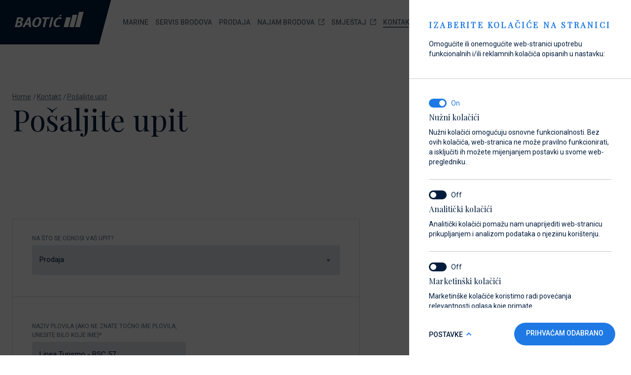

--- FILE ---
content_type: text/html; charset=UTF-8
request_url: https://baotic-yachting.com/hr/kontakt/posaljite-upit?inq=sls&id=414
body_size: 14632
content:
<!doctype html>
<html class="" lang="hr">
<head>
	
		
					
				 
	<title>Kontakt</title>
	<meta name="title" content="Kontakt" />

		

		<meta name="keywords" content="Homepage, Baotić, Yachting, Marine, Marina, Baotić, nama, Usluge, Galerija, Lokacija, Česta, pitanja, Benzinska, postaja, Trgovina, nautičkom, opremom, Ekologija, Vez, Web, trgovina" />

					<meta name="description" content="" />
	

		
				
				
	<meta property="og:url"        		content="https://baotic-yachting.com/hr/kontakt/posaljite-upit?inq=sls&id=414" />
	<meta property="og:type"       		content="article" />
	<meta property="og:title"      		content="" />
	<meta property="og:description"		content="" />
	<meta property="og:image"      		content="https://baotic-yachting.com/datastore/error.jpg" />
		
	
		<script type="text/javascript">
			/*<![CDATA[*/
			var langSegment = "/hr/";
			var langCode = "hr";
			var processedUri = "/hr/kontakt/posaljite-upit";
			var section_data = {"id":"184","content_section_name":"Po\u0161aljite upit","friendly_name":"posaljite-upit","friendly_path":"\/hr\/kontakt\/posaljite-upit","section_data1":"","section_data2":"","section_data3":"","extra":{"section_is_static":"false","section_initial_view":"call_method","section_list_order":"render_order","menu_generate":"true","menu_include_sections":"true","subsection_template":"contact\/send_request.html","lang_connection_en":108,"lang_connection_de":260,"cta_link_to":"118","menu_skip":"true","call_method":"SendInquiry:index"},"parent_id":"116","section_osnovna_slika_id":"0","section_osnovna_slika_variant":""};
			/*]]>*/
		</script>

		<meta http-equiv="Content-Type" content="text/html; charset=utf-8" />
		<meta name="viewport" content="width=device-width, initial-scale=1">

		<link rel="stylesheet" type="text/css" href="/dist/css/master.css?v=1&amp;1761214255" />

		<script type="text/javascript" src="/dist/js/head.js?v=1&amp;1761214255"></script>


		<link rel="shortcut icon" href="/favicon.ico">
		<link rel="icon" type="image/png" sizes="16x16" href="/src/img/favicon/16x16.png">
		<link rel="icon" type="image/png" sizes="32x32" href="/src/img/favicon/32x32.png">
		<link rel="icon" type="image/png" sizes="58x58" href="/src/img/favicon/58x58.png">
		<link rel="icon" type="image/png" sizes="76x76" href="/src/img/favicon/76x76.png">
		<link rel="icon" type="image/png" sizes="80x80" href="/src/img/favicon/80x80.png">
		<link rel="icon" type="image/png" sizes="87x87" href="/src/img/favicon/87x87.png">
		<link rel="icon" type="image/png" sizes="120x120" href="/src/img/favicon/120x120.png">
		<link rel="icon" type="image/png" sizes="152x152" href="/src/img/favicon/152x152.png">
		<link rel="apple-touch-icon" sizes="180x180" href="/src/img/favicon/180x180.png">
		<link rel="icon" type="image/png" sizes="512x512" href="/src/img/favicon/512x512.png">
		<link rel="icon" type="image/png" sizes="1024x1024" href="/src/img/favicon/1024x1024.png">

		<!-- Windows Phone icon -->
		<!-- <meta name="msapplication-TileImage" content="apple-touch-icon.png"> --><!--favicon_144.png-->
		<meta name="msapplication-TileColor" content="#ffffff">

		<!-- Chrome, Firefox OS, Opera and Vivaldi -->
		<meta name="theme-color" content="#ffffff">
		<!-- Windows Phone -->
		<meta name="msapplication-navbutton-color" content="#ffffff">
		<!-- iOS Safari -->
		<meta name="apple-mobile-web-app-status-bar-style" content="#ffffff">


		
		<!-- Global site tag (gtag.js) - Google Analytics -->

		<script async src="https://www.googletagmanager.com/gtag/js?id=AW-11076198877"></script>

		<script>
		  window.dataLayer = window.dataLayer || [];
		  function gtag()
		  {dataLayer.push(arguments);}
		  gtag('js', new Date());
		  gtag('config', 'AW-11076198877');

		</script>

		
		<!-- Google Tag Manager -->
		<script>(function(w,d,s,l,i){w[l]=w[l]||[];w[l].push({'gtm.start':
		new Date().getTime(),event:'gtm.js'});var f=d.getElementsByTagName(s)[0],
		j=d.createElement(s),dl=l!='dataLayer'?'&l='+l:'';j.async=true;j.src=
		'https://www.googletagmanager.com/gtm.js?id='+i+dl;f.parentNode.insertBefore(j,f);
		})(window,document,'script','dataLayer','GTM-MJTBXJ4');</script>
		<!-- End Google Tag Manager -->
		


		
		<!-- Facebook Pixel Code -->
		<script>
		!function(f,b,e,v,n,t,s)
		{if(f.fbq)return;n=f.fbq=function(){n.callMethod?
		n.callMethod.apply(n,arguments):n.queue.push(arguments)};
		if(!f._fbq)f._fbq=n;n.push=n;n.loaded=!0;n.version='2.0';
		n.queue=[];t=b.createElement(e);t.async=!0;
		t.src=v;s=b.getElementsByTagName(e)[0];
		s.parentNode.insertBefore(t,s)}(window,document,'script',
		'https://connect.facebook.net/en_US/fbevents.js');
		fbq('init', '607406626863750');
		fbq('track', 'PageView');
		</script>
		<noscript>
		<img height="1" width="1"
		src="https://www.facebook.com/tr?id=607406626863750&ev=PageView
		&noscript=1"/>
		</noscript>
		<!-- End Facebook Pixel Code -->
		






		
		<!--
		_______  ._______   _________    _________
		\      \ |   \   \ /   /  _  \  /   _____/
		/   |   \|   |\   Y   /  /_\  \ \_____  \
		/    |    \   | \     /    |    \/        \
		\____|__  /___|  \___/\____|__  /_______  /
				\/                    \/        \/

		-->
	</head>
	<body class="" data-overlay="">

		
		<!-- Google Tag Manager (noscript) -->
		<noscript><iframe src="https://www.googletagmanager.com/ns.html?id=GTM-MJTBXJ4"
		height="0" width="0" style="display:none;visibility:hidden"></iframe></noscript>
		<!-- End Google Tag Manager (noscript) -->

		<div class="site-wrapper">

			


				<header class="site-header js-site-header">

	<div class="container-fluid">
		<div class="row">
			<div class="site-header__wrap col-12">

				<a href="/hr" class="header-logo site-header__logo">
					<h1 class="header-logo__title">Homepage: Baotić Yachting</h1>
				</a>

																																																																																																																																																																																																																																																																																																																																																																																																																																																																																																																																																																																																																																																																																																																																																																																																																																																																																																										
				<nav class="nav main-menu">
					<ul class="main-menu__wrap js-main-nav">

													
																													
																						
														
							<li class="main-menu__item js-drop">
								<a class="main-menu__sub-item" href="/hr/marine" title="Marine">Marine</a>
																	<div class="dropdown-menu">
										<ul class="dropdown-menu__list">
																							<li class="dropdown-menu__list-item">

																																																					<a class="dropdown-menu__sub-title" href="/hr/marine/marina-baotic">Marina Baotić</a>

													<ul class="dropdown-menu__sub-list dropdown-sublist">
																																													<li class="dropdown-sublist__item">
																																																																					<a href="/hr/marine/marina-baotic/o-nama" class="dropdown-sublist__link">O nama</a>
																</li>
																															<li class="dropdown-sublist__item">
																																																																					<a href="/hr/marine/marina-baotic/usluge" class="dropdown-sublist__link">Usluge</a>
																</li>
																															<li class="dropdown-sublist__item">
																																																																					<a href="/hr/marine/marina-baotic/galerija" class="dropdown-sublist__link">Galerija</a>
																</li>
																															<li class="dropdown-sublist__item">
																																																																					<a href="/hr/marine/marina-baotic/lokacija" class="dropdown-sublist__link">Lokacija</a>
																</li>
																															<li class="dropdown-sublist__item">
																																																																					<a href="/hr/marine/marina-baotic/cesta-pitanja" class="dropdown-sublist__link">Česta pitanja</a>
																</li>
																															<li class="dropdown-sublist__item">
																																																																					<a href="/hr/marine/marina-baotic/benzinska-postaja" class="dropdown-sublist__link">Benzinska postaja</a>
																</li>
																															<li class="dropdown-sublist__item">
																																																																					<a href="/hr/marine/marina-baotic/trgovina-nautickom-opremom" class="dropdown-sublist__link">Trgovina nautičkom opremom</a>
																</li>
																															<li class="dropdown-sublist__item">
																																																																					<a href="/hr/marine/marina-baotic/ekologija" class="dropdown-sublist__link">Ekologija</a>
																</li>
																															<li class="dropdown-sublist__item">
																																																																					<a href="/hr/marine/marina-baotic/vez-20" class="dropdown-sublist__link">Vez 2.0</a>
																</li>
																															<li class="dropdown-sublist__item">
																																																																					<a href="/hr/marine/marina-baotic/web-trgovina" class="dropdown-sublist__link">Web trgovina</a>
																</li>
															
																																											<li class="dropdown-sublist__item dropdown-sublist__item--last-child">
																																																																																																														<a href="/hr/kontakt/posaljite-upit?inq=dck&id=118" class="dropdown-sublist__link">Pošaljite upit</a>
														</li>
													</ul>

												</li>
																							<li class="dropdown-menu__list-item">

																																																					<a class="dropdown-menu__sub-title" href="/hr/marine/marina-veli-rat">Marina Veli Rat</a>

													<ul class="dropdown-menu__sub-list dropdown-sublist">
																																													<li class="dropdown-sublist__item">
																																																																					<a href="/hr/marine/marina-veli-rat/o-nama" class="dropdown-sublist__link">O nama</a>
																</li>
																															<li class="dropdown-sublist__item">
																																																																					<a href="/hr/marine/marina-veli-rat/usluge" class="dropdown-sublist__link">Usluge</a>
																</li>
																															<li class="dropdown-sublist__item">
																																																																					<a href="/hr/marine/marina-veli-rat/galerija" class="dropdown-sublist__link">Galerija</a>
																</li>
																															<li class="dropdown-sublist__item">
																																																																					<a href="/hr/marine/marina-veli-rat/lokacija" class="dropdown-sublist__link">Lokacija</a>
																</li>
																															<li class="dropdown-sublist__item">
																																																																					<a href="/hr/marine/marina-veli-rat/cesta-pitanja" class="dropdown-sublist__link">Česta pitanja</a>
																</li>
																															<li class="dropdown-sublist__item">
																																																																					<a href="/hr/marine/marina-veli-rat/sidrista" class="dropdown-sublist__link">Sidrišta</a>
																</li>
															
																																											<li class="dropdown-sublist__item dropdown-sublist__item--last-child">
																																																																																																														<a href="/hr/kontakt/posaljite-upit?inq=dck&id=119" class="dropdown-sublist__link">Pošaljite upit</a>
														</li>
													</ul>

												</li>
																					</ul>

																					<div class="dropdown-menu__featured-item">
												<a class="dropdown-menu__featured-item-link" href="/hr/marine/marina-baotic/benzinska-postaja" title="Opskrbite se gorivom u Marini Baotić!" >

													<p class="dropdown-menu__featured-item-title">Opskrbite se gorivom u Marini Baotić!</p>
													<button class="btn btn--white btn--small btn--shadow dropdown-menu__featured-item-button">Saznajte više</button>
																										<div class="dropdown-menu__featured-media-wrap">
														<img src="/datastore/imagestore/original/1553639551Gas-station2.jpg?v=1553639551" alt="Opskrbite se gorivom u Marini Baotić" class="dropdown-menu__featured-image">
													</div>

												</a>
											</div>
										
									</div>
									<button class="dropdown-menu__toggle"></button>
								
							</li>
													
																													
																						
														
							<li class="main-menu__item js-drop">
								<a class="main-menu__sub-item" href="/hr/servis-brodova" title="Servis brodova">Servis brodova</a>
																	<div class="dropdown-menu">
										<ul class="dropdown-menu__list">
																							<li class="dropdown-menu__list-item">

																																																					<a class="dropdown-menu__sub-title" href="/hr/servis-brodova/marina-baotic-servis">Marina Baotić servis</a>

													<ul class="dropdown-menu__sub-list dropdown-sublist">
																													
																															<li class="dropdown-sublist__item">
																	<a href="/hr/marine/marina-baotic/trgovina-nautickom-opremom" class="dropdown-sublist__link">Trgovina nautičkom opremom</a>
																</li>
																																											<li class="dropdown-sublist__item dropdown-sublist__item--last-child">
																																																																																																														<a href="/hr/kontakt/posaljite-upit?inq=srv&id=143" class="dropdown-sublist__link">Pošaljite upit</a>
														</li>
													</ul>

												</li>
																							<li class="dropdown-menu__list-item">

																																																					<a class="dropdown-menu__sub-title" href="/hr/servis-brodova/biograd-na-moru-servis">Biograd na Moru servis</a>

													<ul class="dropdown-menu__sub-list dropdown-sublist">
																												<li class="dropdown-sublist__item dropdown-sublist__item--last-child">
																																																																																																														<a href="/hr/kontakt/posaljite-upit?inq=srv&id=283" class="dropdown-sublist__link">Pošaljite upit</a>
														</li>
													</ul>

												</li>
																					</ul>

																					<div class="dropdown-menu__featured-item">
												<a class="dropdown-menu__featured-item-link" href="/hr/marine/marina-baotic/trgovina-nautickom-opremom" title="Pronađite dijelove, pribor i opremu za svoje plovilo" >

													<p class="dropdown-menu__featured-item-title">Pronađite dijelove, pribor i opremu za svoje plovilo</p>
													<button class="btn btn--white btn--small btn--shadow dropdown-menu__featured-item-button">Saznajte više</button>
																										<div class="dropdown-menu__featured-media-wrap">
														<img src="/datastore/imagestore/original/1553639746403.jpg?v=1553639746" alt="Opskrbite se gorivom u Marini Baotić" class="dropdown-menu__featured-image">
													</div>

												</a>
											</div>
										
									</div>
									<button class="dropdown-menu__toggle"></button>
								
							</li>
													
														
																						
														
							<li class="main-menu__item">
								<a class="main-menu__sub-item" href="/hr/prodaja" title="Prodaja">Prodaja</a>
																	<div class="dropdown-menu">
										<ul class="dropdown-menu__list dropdown-menu__list--full-width">
																							<li class="dropdown-menu__list-item">
																																								
													<a class="dropdown-menu__sub-title" href="/hr/prodaja/novi-brodovi/">Novi brodovi</a>

																											<ul class="dropdown-menu__sub-list dropdown-sublist">
																															<li class="dropdown-sublist__item">
																																																																					<a href="/hr/prodaja/novi-brodovi/absolute/" class="dropdown-sublist__link">Absolute</a>
																</li>
																															<li class="dropdown-sublist__item">
																																																																					<a href="/hr/prodaja/novi-brodovi/axopar/" class="dropdown-sublist__link">Axopar</a>
																</li>
																															<li class="dropdown-sublist__item">
																																																																					<a href="/hr/prodaja/novi-brodovi/de-antonio-yachts/" class="dropdown-sublist__link">De Antonio Yachts</a>
																</li>
																															<li class="dropdown-sublist__item">
																																																																					<a href="/hr/prodaja/novi-brodovi/fountaine-pajot/" class="dropdown-sublist__link">Fountaine Pajot</a>
																</li>
																															<li class="dropdown-sublist__item">
																																																																					<a href="/hr/prodaja/novi-brodovi/gommoni-bsc/" class="dropdown-sublist__link">Gommoni BSC</a>
																</li>
																															<li class="dropdown-sublist__item">
																																																																					<a href="/hr/prodaja/novi-brodovi/maxima/" class="dropdown-sublist__link">Maxima</a>
																</li>
																															<li class="dropdown-sublist__item">
																																																																					<a href="/hr/prodaja/novi-brodovi/nikhen-yachts/" class="dropdown-sublist__link">Nikhen Yachts</a>
																</li>
																															<li class="dropdown-sublist__item">
																																																																					<a href="/hr/prodaja/novi-brodovi/williams-jet-tenders/" class="dropdown-sublist__link">Williams Jet Tenders</a>
																</li>
																															<li class="dropdown-sublist__item">
																																																																					<a href="/hr/prodaja/novi-brodovi/sur-marine/" class="dropdown-sublist__link">SUR Marine</a>
																</li>
																															<li class="dropdown-sublist__item">
																																																																					<a href="/hr/prodaja/novi-brodovi/3d-tender/" class="dropdown-sublist__link">3d Tender</a>
																</li>
															
															<li class="dropdown-sublist__item dropdown-sublist__item--last-child">
																																																																	
																<a href="/hr/kontakt/posaljite-upit?inq=sls" class="dropdown-sublist__link">Pošaljite upit</a>
															</li>
															
														</ul>
																									</li>
																							<li class="dropdown-menu__list-item">
																																								
													<a class="dropdown-menu__sub-title" href="/hr/prodaja/rabljeni-brodovi/">Rabljeni brodovi</a>

																											<ul class="dropdown-menu__sub-list dropdown-sublist">
																															<li class="dropdown-sublist__item">
																																																																					<a href="/hr/prodaja/rabljeni-brodovi/motorni-brodovi/" class="dropdown-sublist__link">Motorni brodovi</a>
																</li>
																															<li class="dropdown-sublist__item">
																																																																					<a href="/hr/prodaja/rabljeni-brodovi/katamarani/" class="dropdown-sublist__link">Katamarani</a>
																</li>
																															<li class="dropdown-sublist__item">
																																																																					<a href="/hr/prodaja/rabljeni-brodovi/jedrilice/" class="dropdown-sublist__link">Jedrilice</a>
																</li>
															
															<li class="dropdown-sublist__item dropdown-sublist__item--last-child">
																																																																	
																<a href="/hr/kontakt/posaljite-upit?inq=sls" class="dropdown-sublist__link">Pošaljite upit</a>
															</li>
															
														</ul>
																									</li>
																							<li class="dropdown-menu__list-item">
																																								
													<a class="dropdown-menu__sub-title" href="/hr/prodaja/nove-jahte-raspolozive-odmah/">Nove jahte raspoložive odmah</a>

																											<ul class="dropdown-menu__sub-list dropdown-sublist">
																															<li class="dropdown-sublist__item">
																																																																					<a href="/hr/prodaja/nove-jahte-raspolozive-odmah/nove-jahte-raspolozive-odmah-1/" class="dropdown-sublist__link">Nove jahte raspoložive odmah</a>
																</li>
															
															<li class="dropdown-sublist__item dropdown-sublist__item--last-child">
																																																																	
																<a href="/hr/kontakt/posaljite-upit?inq=sls" class="dropdown-sublist__link">Pošaljite upit</a>
															</li>
															
														</ul>
																									</li>
																					</ul>

																					<div class="dropdown-menu__featured-item dropdown-menu__featured-item-sales">
												<a class="dropdown-menu__featured-item-link" href="https://baotic-dayribs.com/" title="Dayboat & Ribs Center" target="_blank">

													<p class="dropdown-menu__featured-item-title">Dayboat & Ribs Center</p>
													<button class="btn btn--white btn--small btn--shadow dropdown-menu__featured-item-button">Saznajte više
																											<svg width="12" height="13" viewBox="0 0 12 13" fill="none" xmlns="http://www.w3.org/2000/svg">
<path d="M10.6667 11.1667H1.33333V1.83333H5V0.5H1.33333C0.593333 0.5 0 1.1 0 1.83333V11.1667C0 11.9 0.593333 12.5 1.33333 12.5H10.6667C11.4 12.5 12 11.9 12 11.1667V7.5H10.6667V11.1667ZM7.33333 0.5V1.83333H9.72667L5 6.56L5.94 7.5L10.6667 2.77333V5.16667H12V0.5H7.33333Z" fill="#5F6D7D"/>
</svg>																										</button>
													<div class="dropdown-menu__featured-media-wrap">
														<img src="/datastore/imagestore/original/1701782516showroom_nav.png?v=1701782516" alt="Opskrbite se gorivom u Marini Baotić" class="dropdown-menu__featured-image">
													</div>

												</a>
											</div>
										
									</div>
									<button class="dropdown-menu__toggle"></button>
								
							</li>
													
																													
																						
																						<a class="main-menu__sub-item main-menu__sub-item--accomm" href="https://baotic-charter.com/hr/home.html" title="Smještaj" target="_blank">
									Najam brodova
									<svg width="12" height="13" viewBox="0 0 12 13" fill="none" xmlns="http://www.w3.org/2000/svg">
<path d="M10.6667 11.1667H1.33333V1.83333H5V0.5H1.33333C0.593333 0.5 0 1.1 0 1.83333V11.1667C0 11.9 0.593333 12.5 1.33333 12.5H10.6667C11.4 12.5 12 11.9 12 11.1667V7.5H10.6667V11.1667ZM7.33333 0.5V1.83333H9.72667L5 6.56L5.94 7.5L10.6667 2.77333V5.16667H12V0.5H7.33333Z" fill="#5F6D7D"/>
</svg>								</a>
															
																													
																						
																															<a class="main-menu__sub-item main-menu__sub-item--accomm" href="https://apartments-villas-baotic.com/" title="Smještaj" target="_blank">
									Smještaj
									<svg width="12" height="13" viewBox="0 0 12 13" fill="none" xmlns="http://www.w3.org/2000/svg">
<path d="M10.6667 11.1667H1.33333V1.83333H5V0.5H1.33333C0.593333 0.5 0 1.1 0 1.83333V11.1667C0 11.9 0.593333 12.5 1.33333 12.5H10.6667C11.4 12.5 12 11.9 12 11.1667V7.5H10.6667V11.1667ZM7.33333 0.5V1.83333H9.72667L5 6.56L5.94 7.5L10.6667 2.77333V5.16667H12V0.5H7.33333Z" fill="#5F6D7D"/>
</svg>								</a>
																																													
														
																						
														
							<li class="main-menu__item">
								<a class="main-menu__sub-item is-active" href="/hr/kontakt" title="Kontakt">Kontakt</a>
								
							</li>
																												
														
																						
														
							<li class="main-menu__item">
								<a class="main-menu__sub-item" href="/hr/novosti" title="Novosti">Novosti</a>
								
							</li>
											</ul>

					<ul class="lang-menu__wrap lang-menu__wrap--mobile">
						<li class="lang-menu__item lang-menu__item--current">
																						
																													
							<a class="lang-menu__sub-item lang-menu__sub-item--current" href="/hr?inq=sls&id=414">Hrvatski</a>
						</li>
																																			
																						
							<li class="lang-menu__item">
								<a class="lang-menu__sub-item" href="/en/contact/send-inquiry?inq=sls&id=414">English</a>
							</li>

																																																		
																						
							<li class="lang-menu__item">
								<a class="lang-menu__sub-item" href="/de/kontakt/anfrage-senden?inq=sls&id=414">Deutsch</a>
							</li>

																										</ul>
					<div class="main-menu__enquiry-wrap main-menu__enquiry-wrap__desktop">
																									
						<a href="/hr/kontakt/posaljite-upit" class="main-menu__enquiry-btn btn btn--blue btn--shadow">
															Pošaljite upit
													</a>
					</div>
					<div class="main-menu__enquiry-wrap main-menu__enquiry__mobile">
						<a href="/hr/kontakt/posaljite-upit?inq=dck" class="main-menu__enquiry-btn btn btn--blue btn--shadow">Zahtjev za vez</a>
					</div>

											<div class="nav-search main-menu__nav-search js-nav-search">
							<form action="/hr/trazi" class="nav-search__form">
								<div class="nav-search__wrapper">
									<input type="text" name="s" value="" class="nav-search__input-text xjs-search-input" placeholder="Unesite traženi pojam">
									<button type="submit" class="nav-search__button">Pretraži</button>
								</div>
							</form>
						</div>
					
				</nav>

				<button class="hamburger js-menu-toggle" type="button">
					<span class="hamburger__label hamburger__label--open">Menu</span>
					<span class="hamburger__label hamburger__label--close">Close</span>
					<span class="hamburger__lines">
					</span>
				</button>

			</div>
		</div>
	</div>

	<div class="whatsapp">
		<a href="https://api.whatsapp.com/send?phone=385912900057 " target="_blank" class="whatsapp__link"></a>
	</div>
		
	<nav class="lang-menu">
		<ul class="lang-menu__wrap">
			<li class="lang-menu__item lang-menu__item--current">
													
																	<a class="lang-menu__sub-item lang-menu__sub-item--current" href="/hr?inq=sls&id=414">HR</a>
			</li>
							
													
													
				<li class="lang-menu__item">
					<a class="lang-menu__sub-item" href="/en/contact/send-inquiry?inq=sls&id=414">EN</a>
				</li>
																
													
													
				<li class="lang-menu__item">
					<a class="lang-menu__sub-item" href="/de/kontakt/anfrage-senden?inq=sls&id=414">DE</a>
				</li>
														</ul>
	</nav>

	<button class="site-header__search-btn js-search-toggle">Pretraži</button>
</header>
			
	

	<div class="hero blank-hero ">
	<div class="container">
		<div class="row">
			<div class="col-12">

				<div class="breadcrumb">
	<ul class="breadcrumb__list">
																						<li class="breadcrumb__item">
					<a href="/hr" class="breadcrumb__link">Home</a>
				</li>
																		<li class="breadcrumb__item">
					<a href="/hr/kontakt" class="breadcrumb__link">Kontakt</a>
				</li>
																		<li class="breadcrumb__item">
					<a href="/hr/kontakt/posaljite-upit" class="breadcrumb__link">Pošaljite upit</a>
				</li>
						</ul>
</div>
				<h1 class="hero__title blank-hero__title ">Pošaljite upit</h1>

				
			</div>
		</div>
	</div>
</div>

	<div class="page-content page-content--bg-white">

				<style>

	.tab {
		width: 100%;
	}
	.tab__hidden {display:none;}
	.terms{

	}

</style>
<div class="send-inquiry">
	<div class="container">
        <div class="row">
			            <div class="col-12 col-lg-4 offset-lg-1 order-lg-1">
                <p class="send-inquiry__paragraph" data-tab="dck" style="display:none;">U slučaju da stanje plovila nije u skladu s sigurnosnim kriterijima, Marina Baotić i Marina Veli Rat zadržavaju pravo da ne zaključe ugovor o najmu vezova i da ne snose odgovornost za troškove dolaska.</p>
                <p class="send-inquiry__paragraph" data-tab="srv" style="display:none;">Naš <strong>servisni tim</strong> prilagođava svoj način rada individualnim potrebama svakog plovila. Radujemo se vašem upitu!</p>
            </div>

            <div class="col-12 col-lg-7 order-lg-0">
                <form action="/hr/kontakt/posaljite-upit" id="inquiry-form" method="POST">
					<div class="send-inquiry__wrapper">
						<div class="row">

							<div class="col-12 send-inquiry__separator">
								<label for="custom-dropdown">NA ŠTO SE ODNOSI VAŠ UPIT?</label>
								<div id="interests" class="send-inquiry__input custom-dropdown custom-dropdown--top js-toggler">
									<a href="#" class="custom-dropdown__selected" data-tgt="sls" data-name="interest" data-value="sls">Prodaja</a>
									<div class="custom-dropdown__sub-list">
																					<a href="#" class="custom-dropdown__sub-link" data-tgt="gen" data-value="gen">Opći upit</a>
																					<a href="#" class="custom-dropdown__sub-link" data-tgt="dck" data-value="dck">Zahtjev za vez</a>
																					<a href="#" class="custom-dropdown__sub-link" data-tgt="srv" data-value="srv">Servis brodova</a>
																					<a href="#" class="custom-dropdown__sub-link" data-tgt="chr" data-value="chr">Najam plovila</a>
																					<a href="#" class="custom-dropdown__sub-link" data-tgt="sls" data-value="sls">Prodaja</a>
																					<a href="#" class="custom-dropdown__sub-link" data-tgt="apt" data-value="apt">Apartmani i vile</a>
																			</div>
								</div>
							</div>

							
                            <div class='tab tab__hidden' data-tab='gen'>

    <div class="col-12 col-lg-6">
    <label for="first_name">Ime*</label>
    <input class="send-inquiry__input " type="text" name="first_name" id="first_name" value="">
</div>
<div class="col-12 col-lg-6">
    <label for="last_name">Prezime*</label>
    <input class="send-inquiry__input " type="text" name="last_name" id="last_name" value="">
</div>
<div class="col-12 col-lg-6">
    <label for="email">E-mail*</label>
    <input class="send-inquiry__input " type="email" name="email" id="email" value="">
</div>
<div class="col-12 col-lg-6">
    <label for="telephone_call_number">Pozivni broj:</label>
    <div id="telephone_call_number" class="send-inquiry__input custom-dropdown custom-dropdown--top js-toggler ">

        <a href="#" class="custom-dropdown__selected" data-name="telephone_call_number" data-value="0" data-tgt="">
            Algeria (+213)
        </a>
        <div class="custom-dropdown__sub-list">
                            <a href="#" class="custom-dropdown__sub-link" data-value="0" data-tgt="">Algeria (+213)</a>
                            <a href="#" class="custom-dropdown__sub-link" data-value="1" data-tgt="">Andorra (+376)</a>
                            <a href="#" class="custom-dropdown__sub-link" data-value="2" data-tgt="">Angola (+244)</a>
                            <a href="#" class="custom-dropdown__sub-link" data-value="3" data-tgt="">Anguilla (+1264)</a>
                            <a href="#" class="custom-dropdown__sub-link" data-value="4" data-tgt="">Antigua &amp; Barbuda (+1268)</a>
                            <a href="#" class="custom-dropdown__sub-link" data-value="5" data-tgt="">Argentina (+54)</a>
                            <a href="#" class="custom-dropdown__sub-link" data-value="6" data-tgt="">Armenia (+374)</a>
                            <a href="#" class="custom-dropdown__sub-link" data-value="7" data-tgt="">Aruba (+297)</a>
                            <a href="#" class="custom-dropdown__sub-link" data-value="8" data-tgt="">Australia (+61)</a>
                            <a href="#" class="custom-dropdown__sub-link" data-value="9" data-tgt="">Austria (+43)</a>
                            <a href="#" class="custom-dropdown__sub-link" data-value="10" data-tgt="">Azerbaijan (+994)</a>
                            <a href="#" class="custom-dropdown__sub-link" data-value="11" data-tgt="">Bahamas (+1242)</a>
                            <a href="#" class="custom-dropdown__sub-link" data-value="12" data-tgt="">Bahrain (+973)</a>
                            <a href="#" class="custom-dropdown__sub-link" data-value="13" data-tgt="">Bangladesh (+880)</a>
                            <a href="#" class="custom-dropdown__sub-link" data-value="14" data-tgt="">Barbados (+1246)</a>
                            <a href="#" class="custom-dropdown__sub-link" data-value="15" data-tgt="">Belarus (+375)</a>
                            <a href="#" class="custom-dropdown__sub-link" data-value="16" data-tgt="">Belgium (+32)</a>
                            <a href="#" class="custom-dropdown__sub-link" data-value="17" data-tgt="">Belize (+501)</a>
                            <a href="#" class="custom-dropdown__sub-link" data-value="18" data-tgt="">Benin (+229)</a>
                            <a href="#" class="custom-dropdown__sub-link" data-value="19" data-tgt="">Bermuda (+1441)</a>
                            <a href="#" class="custom-dropdown__sub-link" data-value="20" data-tgt="">Bhutan (+975)</a>
                            <a href="#" class="custom-dropdown__sub-link" data-value="21" data-tgt="">Bolivia (+591)</a>
                            <a href="#" class="custom-dropdown__sub-link" data-value="22" data-tgt="">Bosnia Herzegovina (+387)</a>
                            <a href="#" class="custom-dropdown__sub-link" data-value="23" data-tgt="">Botswana (+267)</a>
                            <a href="#" class="custom-dropdown__sub-link" data-value="24" data-tgt="">Brazil (+55)</a>
                            <a href="#" class="custom-dropdown__sub-link" data-value="25" data-tgt="">Brunei (+673)</a>
                            <a href="#" class="custom-dropdown__sub-link" data-value="26" data-tgt="">Bulgaria (+359)</a>
                            <a href="#" class="custom-dropdown__sub-link" data-value="27" data-tgt="">Burkina Faso (+226)</a>
                            <a href="#" class="custom-dropdown__sub-link" data-value="28" data-tgt="">Burundi (+257)</a>
                            <a href="#" class="custom-dropdown__sub-link" data-value="29" data-tgt="">Cambodia (+855)</a>
                            <a href="#" class="custom-dropdown__sub-link" data-value="30" data-tgt="">Cameroon (+237)</a>
                            <a href="#" class="custom-dropdown__sub-link" data-value="31" data-tgt="">Canada (+1)</a>
                            <a href="#" class="custom-dropdown__sub-link" data-value="32" data-tgt="">Cape Verde Islands (+238)</a>
                            <a href="#" class="custom-dropdown__sub-link" data-value="33" data-tgt="">Cayman Islands (+1345)</a>
                            <a href="#" class="custom-dropdown__sub-link" data-value="34" data-tgt="">Central African Republic (+236)</a>
                            <a href="#" class="custom-dropdown__sub-link" data-value="35" data-tgt="">Chile (+56)</a>
                            <a href="#" class="custom-dropdown__sub-link" data-value="36" data-tgt="">China (+86)</a>
                            <a href="#" class="custom-dropdown__sub-link" data-value="37" data-tgt="">Colombia (+57)</a>
                            <a href="#" class="custom-dropdown__sub-link" data-value="38" data-tgt="">Comoros (+269)</a>
                            <a href="#" class="custom-dropdown__sub-link" data-value="39" data-tgt="">Congo (+242)</a>
                            <a href="#" class="custom-dropdown__sub-link" data-value="40" data-tgt="">Cook Islands (+682)</a>
                            <a href="#" class="custom-dropdown__sub-link" data-value="41" data-tgt="">Costa Rica (+506)</a>
                            <a href="#" class="custom-dropdown__sub-link" data-value="42" data-tgt="">Croatia (+385)</a>
                            <a href="#" class="custom-dropdown__sub-link" data-value="43" data-tgt="">Cuba (+53)</a>
                            <a href="#" class="custom-dropdown__sub-link" data-value="44" data-tgt="">Cyprus North (+90392)</a>
                            <a href="#" class="custom-dropdown__sub-link" data-value="45" data-tgt="">Cyprus South (+357)</a>
                            <a href="#" class="custom-dropdown__sub-link" data-value="46" data-tgt="">Czech Republic (+42)</a>
                            <a href="#" class="custom-dropdown__sub-link" data-value="47" data-tgt="">Denmark (+45)</a>
                            <a href="#" class="custom-dropdown__sub-link" data-value="48" data-tgt="">Djibouti (+253)</a>
                            <a href="#" class="custom-dropdown__sub-link" data-value="49" data-tgt="">Dominica (+1809)</a>
                            <a href="#" class="custom-dropdown__sub-link" data-value="50" data-tgt="">Dominican Republic (+1809)</a>
                            <a href="#" class="custom-dropdown__sub-link" data-value="51" data-tgt="">Ecuador (+593)</a>
                            <a href="#" class="custom-dropdown__sub-link" data-value="52" data-tgt="">Egypt (+20)</a>
                            <a href="#" class="custom-dropdown__sub-link" data-value="53" data-tgt="">El Salvador (+503)</a>
                            <a href="#" class="custom-dropdown__sub-link" data-value="54" data-tgt="">Equatorial Guinea (+240)</a>
                            <a href="#" class="custom-dropdown__sub-link" data-value="55" data-tgt="">Eritrea (+291)</a>
                            <a href="#" class="custom-dropdown__sub-link" data-value="56" data-tgt="">Estonia (+372)</a>
                            <a href="#" class="custom-dropdown__sub-link" data-value="57" data-tgt="">Ethiopia (+251)</a>
                            <a href="#" class="custom-dropdown__sub-link" data-value="58" data-tgt="">Falkland Islands (+500)</a>
                            <a href="#" class="custom-dropdown__sub-link" data-value="59" data-tgt="">Faroe Islands (+298)</a>
                            <a href="#" class="custom-dropdown__sub-link" data-value="60" data-tgt="">Fiji (+679)</a>
                            <a href="#" class="custom-dropdown__sub-link" data-value="61" data-tgt="">Finland (+358)</a>
                            <a href="#" class="custom-dropdown__sub-link" data-value="62" data-tgt="">France (+33)</a>
                            <a href="#" class="custom-dropdown__sub-link" data-value="63" data-tgt="">French Guiana (+594)</a>
                            <a href="#" class="custom-dropdown__sub-link" data-value="64" data-tgt="">French Polynesia (+689)</a>
                            <a href="#" class="custom-dropdown__sub-link" data-value="65" data-tgt="">Gabon (+241)</a>
                            <a href="#" class="custom-dropdown__sub-link" data-value="66" data-tgt="">Gambia (+220)</a>
                            <a href="#" class="custom-dropdown__sub-link" data-value="67" data-tgt="">Georgia (+7880)</a>
                            <a href="#" class="custom-dropdown__sub-link" data-value="68" data-tgt="">Germany (+49)</a>
                            <a href="#" class="custom-dropdown__sub-link" data-value="69" data-tgt="">Ghana (+233)</a>
                            <a href="#" class="custom-dropdown__sub-link" data-value="70" data-tgt="">Gibraltar (+350)</a>
                            <a href="#" class="custom-dropdown__sub-link" data-value="71" data-tgt="">Greece (+30)</a>
                            <a href="#" class="custom-dropdown__sub-link" data-value="72" data-tgt="">Greenland (+299)</a>
                            <a href="#" class="custom-dropdown__sub-link" data-value="73" data-tgt="">Grenada (+1473)</a>
                            <a href="#" class="custom-dropdown__sub-link" data-value="74" data-tgt="">Guadeloupe (+590)</a>
                            <a href="#" class="custom-dropdown__sub-link" data-value="75" data-tgt="">Guam (+671)</a>
                            <a href="#" class="custom-dropdown__sub-link" data-value="76" data-tgt="">Guatemala (+502)</a>
                            <a href="#" class="custom-dropdown__sub-link" data-value="77" data-tgt="">Guinea (+224)</a>
                            <a href="#" class="custom-dropdown__sub-link" data-value="78" data-tgt="">Guinea - Bissau (+245)</a>
                            <a href="#" class="custom-dropdown__sub-link" data-value="79" data-tgt="">Guyana (+592)</a>
                            <a href="#" class="custom-dropdown__sub-link" data-value="80" data-tgt="">Haiti (+509)</a>
                            <a href="#" class="custom-dropdown__sub-link" data-value="81" data-tgt="">Honduras (+504)</a>
                            <a href="#" class="custom-dropdown__sub-link" data-value="82" data-tgt="">Hong Kong (+852)</a>
                            <a href="#" class="custom-dropdown__sub-link" data-value="83" data-tgt="">Hungary (+36)</a>
                            <a href="#" class="custom-dropdown__sub-link" data-value="84" data-tgt="">Iceland (+354)</a>
                            <a href="#" class="custom-dropdown__sub-link" data-value="85" data-tgt="">India (+91)</a>
                            <a href="#" class="custom-dropdown__sub-link" data-value="86" data-tgt="">Indonesia (+62)</a>
                            <a href="#" class="custom-dropdown__sub-link" data-value="87" data-tgt="">Iran (+98)</a>
                            <a href="#" class="custom-dropdown__sub-link" data-value="88" data-tgt="">Iraq (+964)</a>
                            <a href="#" class="custom-dropdown__sub-link" data-value="89" data-tgt="">Ireland (+353)</a>
                            <a href="#" class="custom-dropdown__sub-link" data-value="90" data-tgt="">Israel (+972)</a>
                            <a href="#" class="custom-dropdown__sub-link" data-value="91" data-tgt="">Italy (+39)</a>
                            <a href="#" class="custom-dropdown__sub-link" data-value="92" data-tgt="">Jamaica (+1876)</a>
                            <a href="#" class="custom-dropdown__sub-link" data-value="93" data-tgt="">Japan (+81)</a>
                            <a href="#" class="custom-dropdown__sub-link" data-value="94" data-tgt="">Jordan (+962)</a>
                            <a href="#" class="custom-dropdown__sub-link" data-value="95" data-tgt="">Kazakhstan (+7)</a>
                            <a href="#" class="custom-dropdown__sub-link" data-value="96" data-tgt="">Kenya (+254)</a>
                            <a href="#" class="custom-dropdown__sub-link" data-value="97" data-tgt="">Kiribati (+686)</a>
                            <a href="#" class="custom-dropdown__sub-link" data-value="98" data-tgt="">Korea North (+850)</a>
                            <a href="#" class="custom-dropdown__sub-link" data-value="99" data-tgt="">Korea South (+82)</a>
                            <a href="#" class="custom-dropdown__sub-link" data-value="100" data-tgt="">Kuwait (+965)</a>
                            <a href="#" class="custom-dropdown__sub-link" data-value="101" data-tgt="">Kyrgyzstan (+996)</a>
                            <a href="#" class="custom-dropdown__sub-link" data-value="102" data-tgt="">Laos (+856)</a>
                            <a href="#" class="custom-dropdown__sub-link" data-value="103" data-tgt="">Latvia (+371)</a>
                            <a href="#" class="custom-dropdown__sub-link" data-value="104" data-tgt="">Lebanon (+961)</a>
                            <a href="#" class="custom-dropdown__sub-link" data-value="105" data-tgt="">Lesotho (+266)</a>
                            <a href="#" class="custom-dropdown__sub-link" data-value="106" data-tgt="">Liberia (+231)</a>
                            <a href="#" class="custom-dropdown__sub-link" data-value="107" data-tgt="">Libya (+218)</a>
                            <a href="#" class="custom-dropdown__sub-link" data-value="108" data-tgt="">Liechtenstein (+417)</a>
                            <a href="#" class="custom-dropdown__sub-link" data-value="109" data-tgt="">Lithuania (+370)</a>
                            <a href="#" class="custom-dropdown__sub-link" data-value="110" data-tgt="">Luxembourg (+352)</a>
                            <a href="#" class="custom-dropdown__sub-link" data-value="111" data-tgt="">Macao (+853)</a>
                            <a href="#" class="custom-dropdown__sub-link" data-value="112" data-tgt="">Macedonia (+389)</a>
                            <a href="#" class="custom-dropdown__sub-link" data-value="113" data-tgt="">Madagascar (+261)</a>
                            <a href="#" class="custom-dropdown__sub-link" data-value="114" data-tgt="">Malawi (+265)</a>
                            <a href="#" class="custom-dropdown__sub-link" data-value="115" data-tgt="">Malaysia (+60)</a>
                            <a href="#" class="custom-dropdown__sub-link" data-value="116" data-tgt="">Maldives (+960)</a>
                            <a href="#" class="custom-dropdown__sub-link" data-value="117" data-tgt="">Mali (+223)</a>
                            <a href="#" class="custom-dropdown__sub-link" data-value="118" data-tgt="">Malta (+356)</a>
                            <a href="#" class="custom-dropdown__sub-link" data-value="119" data-tgt="">Marshall Islands (+692)</a>
                            <a href="#" class="custom-dropdown__sub-link" data-value="120" data-tgt="">Martinique (+596)</a>
                            <a href="#" class="custom-dropdown__sub-link" data-value="121" data-tgt="">Mauritania (+222)</a>
                            <a href="#" class="custom-dropdown__sub-link" data-value="122" data-tgt="">Mayotte (+269)</a>
                            <a href="#" class="custom-dropdown__sub-link" data-value="123" data-tgt="">Mexico (+52)</a>
                            <a href="#" class="custom-dropdown__sub-link" data-value="124" data-tgt="">Micronesia (+691)</a>
                            <a href="#" class="custom-dropdown__sub-link" data-value="125" data-tgt="">Moldova (+373)</a>
                            <a href="#" class="custom-dropdown__sub-link" data-value="126" data-tgt="">Monaco (+377)</a>
                            <a href="#" class="custom-dropdown__sub-link" data-value="127" data-tgt="">Mongolia (+976)</a>
                            <a href="#" class="custom-dropdown__sub-link" data-value="128" data-tgt="">Montserrat (+1664)</a>
                            <a href="#" class="custom-dropdown__sub-link" data-value="129" data-tgt="">Morocco (+212)</a>
                            <a href="#" class="custom-dropdown__sub-link" data-value="130" data-tgt="">Mozambique (+258)</a>
                            <a href="#" class="custom-dropdown__sub-link" data-value="131" data-tgt="">Myanmar (+95)</a>
                            <a href="#" class="custom-dropdown__sub-link" data-value="132" data-tgt="">Namibia (+264)</a>
                            <a href="#" class="custom-dropdown__sub-link" data-value="133" data-tgt="">Nauru (+674)</a>
                            <a href="#" class="custom-dropdown__sub-link" data-value="134" data-tgt="">Nepal (+977)</a>
                            <a href="#" class="custom-dropdown__sub-link" data-value="135" data-tgt="">Netherlands (+31)</a>
                            <a href="#" class="custom-dropdown__sub-link" data-value="136" data-tgt="">New Caledonia (+687)</a>
                            <a href="#" class="custom-dropdown__sub-link" data-value="137" data-tgt="">New Zealand (+64)</a>
                            <a href="#" class="custom-dropdown__sub-link" data-value="138" data-tgt="">Nicaragua (+505)</a>
                            <a href="#" class="custom-dropdown__sub-link" data-value="139" data-tgt="">Niger (+227)</a>
                            <a href="#" class="custom-dropdown__sub-link" data-value="140" data-tgt="">Nigeria (+234)</a>
                            <a href="#" class="custom-dropdown__sub-link" data-value="141" data-tgt="">Niue (+683)</a>
                            <a href="#" class="custom-dropdown__sub-link" data-value="142" data-tgt="">Norfolk Islands (+672)</a>
                            <a href="#" class="custom-dropdown__sub-link" data-value="143" data-tgt="">Northern Marianas (+670)</a>
                            <a href="#" class="custom-dropdown__sub-link" data-value="144" data-tgt="">Norway (+47)</a>
                            <a href="#" class="custom-dropdown__sub-link" data-value="145" data-tgt="">Oman (+968)</a>
                            <a href="#" class="custom-dropdown__sub-link" data-value="146" data-tgt="">Palau (+680)</a>
                            <a href="#" class="custom-dropdown__sub-link" data-value="147" data-tgt="">Panama (+507)</a>
                            <a href="#" class="custom-dropdown__sub-link" data-value="148" data-tgt="">Papua New Guinea (+675)</a>
                            <a href="#" class="custom-dropdown__sub-link" data-value="149" data-tgt="">Paraguay (+595)</a>
                            <a href="#" class="custom-dropdown__sub-link" data-value="150" data-tgt="">Peru (+51)</a>
                            <a href="#" class="custom-dropdown__sub-link" data-value="151" data-tgt="">Philippines (+63)</a>
                            <a href="#" class="custom-dropdown__sub-link" data-value="152" data-tgt="">Poland (+48)</a>
                            <a href="#" class="custom-dropdown__sub-link" data-value="153" data-tgt="">Portugal (+351)</a>
                            <a href="#" class="custom-dropdown__sub-link" data-value="154" data-tgt="">Puerto Rico (+1787)</a>
                            <a href="#" class="custom-dropdown__sub-link" data-value="155" data-tgt="">Qatar (+974)</a>
                            <a href="#" class="custom-dropdown__sub-link" data-value="156" data-tgt="">Reunion (+262)</a>
                            <a href="#" class="custom-dropdown__sub-link" data-value="157" data-tgt="">Romania (+40)</a>
                            <a href="#" class="custom-dropdown__sub-link" data-value="158" data-tgt="">Russia (+7)</a>
                            <a href="#" class="custom-dropdown__sub-link" data-value="159" data-tgt="">Rwanda (+250)</a>
                            <a href="#" class="custom-dropdown__sub-link" data-value="160" data-tgt="">San Marino (+378)</a>
                            <a href="#" class="custom-dropdown__sub-link" data-value="161" data-tgt="">Sao Tome &amp; Principe (+239)</a>
                            <a href="#" class="custom-dropdown__sub-link" data-value="162" data-tgt="">Saudi Arabia (+966)</a>
                            <a href="#" class="custom-dropdown__sub-link" data-value="163" data-tgt="">Senegal (+221)</a>
                            <a href="#" class="custom-dropdown__sub-link" data-value="164" data-tgt="">Serbia (+381)</a>
                            <a href="#" class="custom-dropdown__sub-link" data-value="165" data-tgt="">Seychelles (+248)</a>
                            <a href="#" class="custom-dropdown__sub-link" data-value="166" data-tgt="">Sierra Leone (+232)</a>
                            <a href="#" class="custom-dropdown__sub-link" data-value="167" data-tgt="">Singapore (+65)</a>
                            <a href="#" class="custom-dropdown__sub-link" data-value="168" data-tgt="">Slovak Republic (+421)</a>
                            <a href="#" class="custom-dropdown__sub-link" data-value="169" data-tgt="">Slovenia (+386)</a>
                            <a href="#" class="custom-dropdown__sub-link" data-value="170" data-tgt="">Solomon Islands (+677)</a>
                            <a href="#" class="custom-dropdown__sub-link" data-value="171" data-tgt="">Somalia (+252)</a>
                            <a href="#" class="custom-dropdown__sub-link" data-value="172" data-tgt="">South Africa (+27)</a>
                            <a href="#" class="custom-dropdown__sub-link" data-value="173" data-tgt="">Spain (+34)</a>
                            <a href="#" class="custom-dropdown__sub-link" data-value="174" data-tgt="">Sri Lanka (+94)</a>
                            <a href="#" class="custom-dropdown__sub-link" data-value="175" data-tgt="">St. Helena (+290)</a>
                            <a href="#" class="custom-dropdown__sub-link" data-value="176" data-tgt="">St. Kitts (+1869)</a>
                            <a href="#" class="custom-dropdown__sub-link" data-value="177" data-tgt="">St. Lucia (+1758)</a>
                            <a href="#" class="custom-dropdown__sub-link" data-value="178" data-tgt="">Sudan (+249)</a>
                            <a href="#" class="custom-dropdown__sub-link" data-value="179" data-tgt="">Suriname (+597)</a>
                            <a href="#" class="custom-dropdown__sub-link" data-value="180" data-tgt="">Swaziland (+268)</a>
                            <a href="#" class="custom-dropdown__sub-link" data-value="181" data-tgt="">Sweden (+46)</a>
                            <a href="#" class="custom-dropdown__sub-link" data-value="182" data-tgt="">Switzerland (+41)</a>
                            <a href="#" class="custom-dropdown__sub-link" data-value="183" data-tgt="">Syria (+963)</a>
                            <a href="#" class="custom-dropdown__sub-link" data-value="184" data-tgt="">Taiwan (+886)</a>
                            <a href="#" class="custom-dropdown__sub-link" data-value="185" data-tgt="">Tajikstan (+7)</a>
                            <a href="#" class="custom-dropdown__sub-link" data-value="186" data-tgt="">Thailand (+66)</a>
                            <a href="#" class="custom-dropdown__sub-link" data-value="187" data-tgt="">Togo (+228)</a>
                            <a href="#" class="custom-dropdown__sub-link" data-value="188" data-tgt="">Tonga (+676)</a>
                            <a href="#" class="custom-dropdown__sub-link" data-value="189" data-tgt="">Trinidad &amp; Tobago (+1868)</a>
                            <a href="#" class="custom-dropdown__sub-link" data-value="190" data-tgt="">Tunisia (+216)</a>
                            <a href="#" class="custom-dropdown__sub-link" data-value="191" data-tgt="">Turkey (+90)</a>
                            <a href="#" class="custom-dropdown__sub-link" data-value="192" data-tgt="">Turkmenistan (+7)</a>
                            <a href="#" class="custom-dropdown__sub-link" data-value="193" data-tgt="">Turkmenistan (+993)</a>
                            <a href="#" class="custom-dropdown__sub-link" data-value="194" data-tgt="">Turks &amp; Caicos Islands (+1649)</a>
                            <a href="#" class="custom-dropdown__sub-link" data-value="195" data-tgt="">Tuvalu (+688)</a>
                            <a href="#" class="custom-dropdown__sub-link" data-value="196" data-tgt="">Uganda (+256)</a>
                            <a href="#" class="custom-dropdown__sub-link" data-value="197" data-tgt="">UK (+44)</a>
                            <a href="#" class="custom-dropdown__sub-link" data-value="198" data-tgt="">Ukraine (+380)</a>
                            <a href="#" class="custom-dropdown__sub-link" data-value="199" data-tgt="">United Arab Emirates (+971)</a>
                            <a href="#" class="custom-dropdown__sub-link" data-value="200" data-tgt="">Uruguay (+598)</a>
                            <a href="#" class="custom-dropdown__sub-link" data-value="201" data-tgt="">USA (+1)</a>
                            <a href="#" class="custom-dropdown__sub-link" data-value="202" data-tgt="">Uzbekistan (+7)</a>
                            <a href="#" class="custom-dropdown__sub-link" data-value="203" data-tgt="">Vanuatu (+678)</a>
                            <a href="#" class="custom-dropdown__sub-link" data-value="204" data-tgt="">Vatican City (+379)</a>
                            <a href="#" class="custom-dropdown__sub-link" data-value="205" data-tgt="">Venezuela (+58)</a>
                            <a href="#" class="custom-dropdown__sub-link" data-value="206" data-tgt="">Vietnam (+84)</a>
                            <a href="#" class="custom-dropdown__sub-link" data-value="207" data-tgt="">Virgin Islands - British (+1284)</a>
                            <a href="#" class="custom-dropdown__sub-link" data-value="208" data-tgt="">Virgin Islands - US (+1340)</a>
                            <a href="#" class="custom-dropdown__sub-link" data-value="209" data-tgt="">Wallis &amp; Futuna (+681)</a>
                            <a href="#" class="custom-dropdown__sub-link" data-value="210" data-tgt="">Yemen (North)(+969)</a>
                            <a href="#" class="custom-dropdown__sub-link" data-value="211" data-tgt="">Yemen (South)(+967)</a>
                            <a href="#" class="custom-dropdown__sub-link" data-value="212" data-tgt="">Zambia (+260)</a>
                            <a href="#" class="custom-dropdown__sub-link" data-value="213" data-tgt="">Zimbabwe (+263)</a>
                    </div>
    </div>
</div>
<div class="col-12 col-lg-6">
    <label for="telephone">broj telefona</label>
    <input class="send-inquiry__input " type="text" name="telephone" id="telephone" value="">
</div>
<div class="col-12">
    <label for="message">poruka
</label>
    <textarea class="" name="message" id="message"></textarea>
</div>

    <div class="grecaptcha-wrapper">
    
                        <div class="row xvalidate send-inquiry__captcha " data-name='_nvs_g_recaptcha_response' data-callback="onReCaptchaSuccess">
            <div class="col-12">
                <div class="g-recaptcha" data-sitekey="6LfS6L0UAAAAAA2guEeSrEcPonQUMnqD1pq-drKV"></div>
            </div>
        </div>
    </div>

<div class="col-12 col-lg-6 send-inquiry__checkbox-wrapper">
    <input class="send-inquiry__input " type="checkbox" name="terms" id="terms" value="accept">
    <span for="terms" class="send-inquiry__label">PROČITAO SAM <a href="http://www.baotic-yachting.com/hr/legal/opci-uvjeti-poslovanja-marina-baotic" target="_blank">UVJETE I ODREDBE</a>*</span>
</div>
<div class="col-12 col-lg-6 send-inquiry__checkbox-wrapper">
    <input class="send-inquiry__input " type="checkbox" name="privacy" id="privacy" value="accept">
    <span for="privacy" class="send-inquiry__label">PROČITAO SAM <a href="http://www.baotic-yachting.com/hr/legal/politika-privatnosti">POLITIKU PRIVATNOSTI</a>*</span>
</div>
<div class="col-12 col-lg-6 send-inquiry__checkbox-wrapper">
    <input class="send-inquiry__input " type="checkbox" name="newsletter" id="newsletter" value="accept">
    <span for="newsletter" class="send-inquiry__label">ŽELIM PRIMATI BILTEN</span>
</div>

</div>                            <div class='tab tab__hidden' data-tab='dck'>

	
	<div class="col-12">
		<label for="custom-dropdown">Odaberi marinu*</label> 
		<div id="docks" class="send-inquiry__radio-wrap">
			<div class="send-inquiry__radio-input">
				<input type="radio" name="dock" id="118" value="118" checked>
				<label for="118">Marina Baotić</label>
			</div>
			<div class="send-inquiry__radio-input">
				<input type="radio" name="dock" id="119" value="119">
				<label for="119">Marina Veli Rat</label>
			</div>
		</div>
	</div>

		<div class="col-12 col-lg-6 react_datepicker_wrapper">
		<div id="react_datepicker">
			<label for="reactdates">Dolazak/odlazak*</label>
			<div
	id="searchForm"
	data-dates-lang="hr"
	data-dates-start="Start"
	data-dates-end="End"
	data-dates-close="Close"
	data-dates-clear="Clear"
	data-start-name="start_date"
	data-end-name="end_date"

	style="position: absolute; left: -10000000"></div>
<div id="react_dates" 
	data-start-date="01/26/2026"  
	data-end-date="01/27/2026" 
	class="xvalidate request-form__col request-form__col--full" data-rule-required="true"></div>

<script src="/src/lib/reactdates.js" type="text/javascript"></script>
		</div>
	</div>

	<div class="col-12 col-lg-6">
		<label for="custom-dropdown">Tip plovila*</label>    
		<div id="boat_type" class="send-inquiry__input custom-dropdown custom-dropdown--top js-toggler">
			<a href="#" class="custom-dropdown__selected" data-name="boat_type" data-tgt="">Jedrilica</a>
			<div class="custom-dropdown__sub-list">
				<a href="#" class="custom-dropdown__sub-link" data-tgt="">Jedrilica</a>
				<a href="#" class="custom-dropdown__sub-link" data-tgt="">Katamaran</a>
				<a href="#" class="custom-dropdown__sub-link" data-tgt="">Motorni brod</a>
			</div>
		</div>
	</div>

	<div class="col-12 col-lg-6">
		<label for="boat_brand">marka i model plovila*</label>
		<input class="send-inquiry__input " type="text" name="boat_brand" id="boat_brand" value="">
	</div>
	
	<div class="col-12 col-lg-6">
		<label for="boat_brand">Godina proizvodnje*</label>
		<input class="send-inquiry__input " type="text" name="boat_year" id="boat_year" value="">
	</div>

	<div class="col-12 col-lg-6">
		<label for="boat_name">Ime plovila*</label>
		<input class="send-inquiry__input " type="text" name="boat_name" id="boat_name" value="">
	</div>

	<div class="col-12 col-lg-6">
		<label for="boat_length">Dužina preko svega (m)*</label>
		<input class="send-inquiry__input " type="text" name="boat_length" id="boat_length" value="">
	</div>

	<div class="col-12 col-lg-6">
		<label for="boat_beam">Širina (m)*</label>
		<input class="send-inquiry__input " type="text" name="boat_beam" id="boat_beam" value="">
	</div>

	<div class="col-12 col-lg-6">
    <label for="first_name">Ime*</label>
    <input class="send-inquiry__input " type="text" name="first_name" id="first_name" value="">
</div>
<div class="col-12 col-lg-6">
    <label for="last_name">Prezime*</label>
    <input class="send-inquiry__input " type="text" name="last_name" id="last_name" value="">
</div>
<div class="col-12 col-lg-6">
    <label for="email">E-mail*</label>
    <input class="send-inquiry__input " type="email" name="email" id="email" value="">
</div>
<div class="col-12 col-lg-6">
    <label for="telephone_call_number">Pozivni broj:</label>
    <div id="telephone_call_number" class="send-inquiry__input custom-dropdown custom-dropdown--top js-toggler ">

        <a href="#" class="custom-dropdown__selected" data-name="telephone_call_number" data-value="0" data-tgt="">
            Algeria (+213)
        </a>
        <div class="custom-dropdown__sub-list">
                            <a href="#" class="custom-dropdown__sub-link" data-value="0" data-tgt="">Algeria (+213)</a>
                            <a href="#" class="custom-dropdown__sub-link" data-value="1" data-tgt="">Andorra (+376)</a>
                            <a href="#" class="custom-dropdown__sub-link" data-value="2" data-tgt="">Angola (+244)</a>
                            <a href="#" class="custom-dropdown__sub-link" data-value="3" data-tgt="">Anguilla (+1264)</a>
                            <a href="#" class="custom-dropdown__sub-link" data-value="4" data-tgt="">Antigua &amp; Barbuda (+1268)</a>
                            <a href="#" class="custom-dropdown__sub-link" data-value="5" data-tgt="">Argentina (+54)</a>
                            <a href="#" class="custom-dropdown__sub-link" data-value="6" data-tgt="">Armenia (+374)</a>
                            <a href="#" class="custom-dropdown__sub-link" data-value="7" data-tgt="">Aruba (+297)</a>
                            <a href="#" class="custom-dropdown__sub-link" data-value="8" data-tgt="">Australia (+61)</a>
                            <a href="#" class="custom-dropdown__sub-link" data-value="9" data-tgt="">Austria (+43)</a>
                            <a href="#" class="custom-dropdown__sub-link" data-value="10" data-tgt="">Azerbaijan (+994)</a>
                            <a href="#" class="custom-dropdown__sub-link" data-value="11" data-tgt="">Bahamas (+1242)</a>
                            <a href="#" class="custom-dropdown__sub-link" data-value="12" data-tgt="">Bahrain (+973)</a>
                            <a href="#" class="custom-dropdown__sub-link" data-value="13" data-tgt="">Bangladesh (+880)</a>
                            <a href="#" class="custom-dropdown__sub-link" data-value="14" data-tgt="">Barbados (+1246)</a>
                            <a href="#" class="custom-dropdown__sub-link" data-value="15" data-tgt="">Belarus (+375)</a>
                            <a href="#" class="custom-dropdown__sub-link" data-value="16" data-tgt="">Belgium (+32)</a>
                            <a href="#" class="custom-dropdown__sub-link" data-value="17" data-tgt="">Belize (+501)</a>
                            <a href="#" class="custom-dropdown__sub-link" data-value="18" data-tgt="">Benin (+229)</a>
                            <a href="#" class="custom-dropdown__sub-link" data-value="19" data-tgt="">Bermuda (+1441)</a>
                            <a href="#" class="custom-dropdown__sub-link" data-value="20" data-tgt="">Bhutan (+975)</a>
                            <a href="#" class="custom-dropdown__sub-link" data-value="21" data-tgt="">Bolivia (+591)</a>
                            <a href="#" class="custom-dropdown__sub-link" data-value="22" data-tgt="">Bosnia Herzegovina (+387)</a>
                            <a href="#" class="custom-dropdown__sub-link" data-value="23" data-tgt="">Botswana (+267)</a>
                            <a href="#" class="custom-dropdown__sub-link" data-value="24" data-tgt="">Brazil (+55)</a>
                            <a href="#" class="custom-dropdown__sub-link" data-value="25" data-tgt="">Brunei (+673)</a>
                            <a href="#" class="custom-dropdown__sub-link" data-value="26" data-tgt="">Bulgaria (+359)</a>
                            <a href="#" class="custom-dropdown__sub-link" data-value="27" data-tgt="">Burkina Faso (+226)</a>
                            <a href="#" class="custom-dropdown__sub-link" data-value="28" data-tgt="">Burundi (+257)</a>
                            <a href="#" class="custom-dropdown__sub-link" data-value="29" data-tgt="">Cambodia (+855)</a>
                            <a href="#" class="custom-dropdown__sub-link" data-value="30" data-tgt="">Cameroon (+237)</a>
                            <a href="#" class="custom-dropdown__sub-link" data-value="31" data-tgt="">Canada (+1)</a>
                            <a href="#" class="custom-dropdown__sub-link" data-value="32" data-tgt="">Cape Verde Islands (+238)</a>
                            <a href="#" class="custom-dropdown__sub-link" data-value="33" data-tgt="">Cayman Islands (+1345)</a>
                            <a href="#" class="custom-dropdown__sub-link" data-value="34" data-tgt="">Central African Republic (+236)</a>
                            <a href="#" class="custom-dropdown__sub-link" data-value="35" data-tgt="">Chile (+56)</a>
                            <a href="#" class="custom-dropdown__sub-link" data-value="36" data-tgt="">China (+86)</a>
                            <a href="#" class="custom-dropdown__sub-link" data-value="37" data-tgt="">Colombia (+57)</a>
                            <a href="#" class="custom-dropdown__sub-link" data-value="38" data-tgt="">Comoros (+269)</a>
                            <a href="#" class="custom-dropdown__sub-link" data-value="39" data-tgt="">Congo (+242)</a>
                            <a href="#" class="custom-dropdown__sub-link" data-value="40" data-tgt="">Cook Islands (+682)</a>
                            <a href="#" class="custom-dropdown__sub-link" data-value="41" data-tgt="">Costa Rica (+506)</a>
                            <a href="#" class="custom-dropdown__sub-link" data-value="42" data-tgt="">Croatia (+385)</a>
                            <a href="#" class="custom-dropdown__sub-link" data-value="43" data-tgt="">Cuba (+53)</a>
                            <a href="#" class="custom-dropdown__sub-link" data-value="44" data-tgt="">Cyprus North (+90392)</a>
                            <a href="#" class="custom-dropdown__sub-link" data-value="45" data-tgt="">Cyprus South (+357)</a>
                            <a href="#" class="custom-dropdown__sub-link" data-value="46" data-tgt="">Czech Republic (+42)</a>
                            <a href="#" class="custom-dropdown__sub-link" data-value="47" data-tgt="">Denmark (+45)</a>
                            <a href="#" class="custom-dropdown__sub-link" data-value="48" data-tgt="">Djibouti (+253)</a>
                            <a href="#" class="custom-dropdown__sub-link" data-value="49" data-tgt="">Dominica (+1809)</a>
                            <a href="#" class="custom-dropdown__sub-link" data-value="50" data-tgt="">Dominican Republic (+1809)</a>
                            <a href="#" class="custom-dropdown__sub-link" data-value="51" data-tgt="">Ecuador (+593)</a>
                            <a href="#" class="custom-dropdown__sub-link" data-value="52" data-tgt="">Egypt (+20)</a>
                            <a href="#" class="custom-dropdown__sub-link" data-value="53" data-tgt="">El Salvador (+503)</a>
                            <a href="#" class="custom-dropdown__sub-link" data-value="54" data-tgt="">Equatorial Guinea (+240)</a>
                            <a href="#" class="custom-dropdown__sub-link" data-value="55" data-tgt="">Eritrea (+291)</a>
                            <a href="#" class="custom-dropdown__sub-link" data-value="56" data-tgt="">Estonia (+372)</a>
                            <a href="#" class="custom-dropdown__sub-link" data-value="57" data-tgt="">Ethiopia (+251)</a>
                            <a href="#" class="custom-dropdown__sub-link" data-value="58" data-tgt="">Falkland Islands (+500)</a>
                            <a href="#" class="custom-dropdown__sub-link" data-value="59" data-tgt="">Faroe Islands (+298)</a>
                            <a href="#" class="custom-dropdown__sub-link" data-value="60" data-tgt="">Fiji (+679)</a>
                            <a href="#" class="custom-dropdown__sub-link" data-value="61" data-tgt="">Finland (+358)</a>
                            <a href="#" class="custom-dropdown__sub-link" data-value="62" data-tgt="">France (+33)</a>
                            <a href="#" class="custom-dropdown__sub-link" data-value="63" data-tgt="">French Guiana (+594)</a>
                            <a href="#" class="custom-dropdown__sub-link" data-value="64" data-tgt="">French Polynesia (+689)</a>
                            <a href="#" class="custom-dropdown__sub-link" data-value="65" data-tgt="">Gabon (+241)</a>
                            <a href="#" class="custom-dropdown__sub-link" data-value="66" data-tgt="">Gambia (+220)</a>
                            <a href="#" class="custom-dropdown__sub-link" data-value="67" data-tgt="">Georgia (+7880)</a>
                            <a href="#" class="custom-dropdown__sub-link" data-value="68" data-tgt="">Germany (+49)</a>
                            <a href="#" class="custom-dropdown__sub-link" data-value="69" data-tgt="">Ghana (+233)</a>
                            <a href="#" class="custom-dropdown__sub-link" data-value="70" data-tgt="">Gibraltar (+350)</a>
                            <a href="#" class="custom-dropdown__sub-link" data-value="71" data-tgt="">Greece (+30)</a>
                            <a href="#" class="custom-dropdown__sub-link" data-value="72" data-tgt="">Greenland (+299)</a>
                            <a href="#" class="custom-dropdown__sub-link" data-value="73" data-tgt="">Grenada (+1473)</a>
                            <a href="#" class="custom-dropdown__sub-link" data-value="74" data-tgt="">Guadeloupe (+590)</a>
                            <a href="#" class="custom-dropdown__sub-link" data-value="75" data-tgt="">Guam (+671)</a>
                            <a href="#" class="custom-dropdown__sub-link" data-value="76" data-tgt="">Guatemala (+502)</a>
                            <a href="#" class="custom-dropdown__sub-link" data-value="77" data-tgt="">Guinea (+224)</a>
                            <a href="#" class="custom-dropdown__sub-link" data-value="78" data-tgt="">Guinea - Bissau (+245)</a>
                            <a href="#" class="custom-dropdown__sub-link" data-value="79" data-tgt="">Guyana (+592)</a>
                            <a href="#" class="custom-dropdown__sub-link" data-value="80" data-tgt="">Haiti (+509)</a>
                            <a href="#" class="custom-dropdown__sub-link" data-value="81" data-tgt="">Honduras (+504)</a>
                            <a href="#" class="custom-dropdown__sub-link" data-value="82" data-tgt="">Hong Kong (+852)</a>
                            <a href="#" class="custom-dropdown__sub-link" data-value="83" data-tgt="">Hungary (+36)</a>
                            <a href="#" class="custom-dropdown__sub-link" data-value="84" data-tgt="">Iceland (+354)</a>
                            <a href="#" class="custom-dropdown__sub-link" data-value="85" data-tgt="">India (+91)</a>
                            <a href="#" class="custom-dropdown__sub-link" data-value="86" data-tgt="">Indonesia (+62)</a>
                            <a href="#" class="custom-dropdown__sub-link" data-value="87" data-tgt="">Iran (+98)</a>
                            <a href="#" class="custom-dropdown__sub-link" data-value="88" data-tgt="">Iraq (+964)</a>
                            <a href="#" class="custom-dropdown__sub-link" data-value="89" data-tgt="">Ireland (+353)</a>
                            <a href="#" class="custom-dropdown__sub-link" data-value="90" data-tgt="">Israel (+972)</a>
                            <a href="#" class="custom-dropdown__sub-link" data-value="91" data-tgt="">Italy (+39)</a>
                            <a href="#" class="custom-dropdown__sub-link" data-value="92" data-tgt="">Jamaica (+1876)</a>
                            <a href="#" class="custom-dropdown__sub-link" data-value="93" data-tgt="">Japan (+81)</a>
                            <a href="#" class="custom-dropdown__sub-link" data-value="94" data-tgt="">Jordan (+962)</a>
                            <a href="#" class="custom-dropdown__sub-link" data-value="95" data-tgt="">Kazakhstan (+7)</a>
                            <a href="#" class="custom-dropdown__sub-link" data-value="96" data-tgt="">Kenya (+254)</a>
                            <a href="#" class="custom-dropdown__sub-link" data-value="97" data-tgt="">Kiribati (+686)</a>
                            <a href="#" class="custom-dropdown__sub-link" data-value="98" data-tgt="">Korea North (+850)</a>
                            <a href="#" class="custom-dropdown__sub-link" data-value="99" data-tgt="">Korea South (+82)</a>
                            <a href="#" class="custom-dropdown__sub-link" data-value="100" data-tgt="">Kuwait (+965)</a>
                            <a href="#" class="custom-dropdown__sub-link" data-value="101" data-tgt="">Kyrgyzstan (+996)</a>
                            <a href="#" class="custom-dropdown__sub-link" data-value="102" data-tgt="">Laos (+856)</a>
                            <a href="#" class="custom-dropdown__sub-link" data-value="103" data-tgt="">Latvia (+371)</a>
                            <a href="#" class="custom-dropdown__sub-link" data-value="104" data-tgt="">Lebanon (+961)</a>
                            <a href="#" class="custom-dropdown__sub-link" data-value="105" data-tgt="">Lesotho (+266)</a>
                            <a href="#" class="custom-dropdown__sub-link" data-value="106" data-tgt="">Liberia (+231)</a>
                            <a href="#" class="custom-dropdown__sub-link" data-value="107" data-tgt="">Libya (+218)</a>
                            <a href="#" class="custom-dropdown__sub-link" data-value="108" data-tgt="">Liechtenstein (+417)</a>
                            <a href="#" class="custom-dropdown__sub-link" data-value="109" data-tgt="">Lithuania (+370)</a>
                            <a href="#" class="custom-dropdown__sub-link" data-value="110" data-tgt="">Luxembourg (+352)</a>
                            <a href="#" class="custom-dropdown__sub-link" data-value="111" data-tgt="">Macao (+853)</a>
                            <a href="#" class="custom-dropdown__sub-link" data-value="112" data-tgt="">Macedonia (+389)</a>
                            <a href="#" class="custom-dropdown__sub-link" data-value="113" data-tgt="">Madagascar (+261)</a>
                            <a href="#" class="custom-dropdown__sub-link" data-value="114" data-tgt="">Malawi (+265)</a>
                            <a href="#" class="custom-dropdown__sub-link" data-value="115" data-tgt="">Malaysia (+60)</a>
                            <a href="#" class="custom-dropdown__sub-link" data-value="116" data-tgt="">Maldives (+960)</a>
                            <a href="#" class="custom-dropdown__sub-link" data-value="117" data-tgt="">Mali (+223)</a>
                            <a href="#" class="custom-dropdown__sub-link" data-value="118" data-tgt="">Malta (+356)</a>
                            <a href="#" class="custom-dropdown__sub-link" data-value="119" data-tgt="">Marshall Islands (+692)</a>
                            <a href="#" class="custom-dropdown__sub-link" data-value="120" data-tgt="">Martinique (+596)</a>
                            <a href="#" class="custom-dropdown__sub-link" data-value="121" data-tgt="">Mauritania (+222)</a>
                            <a href="#" class="custom-dropdown__sub-link" data-value="122" data-tgt="">Mayotte (+269)</a>
                            <a href="#" class="custom-dropdown__sub-link" data-value="123" data-tgt="">Mexico (+52)</a>
                            <a href="#" class="custom-dropdown__sub-link" data-value="124" data-tgt="">Micronesia (+691)</a>
                            <a href="#" class="custom-dropdown__sub-link" data-value="125" data-tgt="">Moldova (+373)</a>
                            <a href="#" class="custom-dropdown__sub-link" data-value="126" data-tgt="">Monaco (+377)</a>
                            <a href="#" class="custom-dropdown__sub-link" data-value="127" data-tgt="">Mongolia (+976)</a>
                            <a href="#" class="custom-dropdown__sub-link" data-value="128" data-tgt="">Montserrat (+1664)</a>
                            <a href="#" class="custom-dropdown__sub-link" data-value="129" data-tgt="">Morocco (+212)</a>
                            <a href="#" class="custom-dropdown__sub-link" data-value="130" data-tgt="">Mozambique (+258)</a>
                            <a href="#" class="custom-dropdown__sub-link" data-value="131" data-tgt="">Myanmar (+95)</a>
                            <a href="#" class="custom-dropdown__sub-link" data-value="132" data-tgt="">Namibia (+264)</a>
                            <a href="#" class="custom-dropdown__sub-link" data-value="133" data-tgt="">Nauru (+674)</a>
                            <a href="#" class="custom-dropdown__sub-link" data-value="134" data-tgt="">Nepal (+977)</a>
                            <a href="#" class="custom-dropdown__sub-link" data-value="135" data-tgt="">Netherlands (+31)</a>
                            <a href="#" class="custom-dropdown__sub-link" data-value="136" data-tgt="">New Caledonia (+687)</a>
                            <a href="#" class="custom-dropdown__sub-link" data-value="137" data-tgt="">New Zealand (+64)</a>
                            <a href="#" class="custom-dropdown__sub-link" data-value="138" data-tgt="">Nicaragua (+505)</a>
                            <a href="#" class="custom-dropdown__sub-link" data-value="139" data-tgt="">Niger (+227)</a>
                            <a href="#" class="custom-dropdown__sub-link" data-value="140" data-tgt="">Nigeria (+234)</a>
                            <a href="#" class="custom-dropdown__sub-link" data-value="141" data-tgt="">Niue (+683)</a>
                            <a href="#" class="custom-dropdown__sub-link" data-value="142" data-tgt="">Norfolk Islands (+672)</a>
                            <a href="#" class="custom-dropdown__sub-link" data-value="143" data-tgt="">Northern Marianas (+670)</a>
                            <a href="#" class="custom-dropdown__sub-link" data-value="144" data-tgt="">Norway (+47)</a>
                            <a href="#" class="custom-dropdown__sub-link" data-value="145" data-tgt="">Oman (+968)</a>
                            <a href="#" class="custom-dropdown__sub-link" data-value="146" data-tgt="">Palau (+680)</a>
                            <a href="#" class="custom-dropdown__sub-link" data-value="147" data-tgt="">Panama (+507)</a>
                            <a href="#" class="custom-dropdown__sub-link" data-value="148" data-tgt="">Papua New Guinea (+675)</a>
                            <a href="#" class="custom-dropdown__sub-link" data-value="149" data-tgt="">Paraguay (+595)</a>
                            <a href="#" class="custom-dropdown__sub-link" data-value="150" data-tgt="">Peru (+51)</a>
                            <a href="#" class="custom-dropdown__sub-link" data-value="151" data-tgt="">Philippines (+63)</a>
                            <a href="#" class="custom-dropdown__sub-link" data-value="152" data-tgt="">Poland (+48)</a>
                            <a href="#" class="custom-dropdown__sub-link" data-value="153" data-tgt="">Portugal (+351)</a>
                            <a href="#" class="custom-dropdown__sub-link" data-value="154" data-tgt="">Puerto Rico (+1787)</a>
                            <a href="#" class="custom-dropdown__sub-link" data-value="155" data-tgt="">Qatar (+974)</a>
                            <a href="#" class="custom-dropdown__sub-link" data-value="156" data-tgt="">Reunion (+262)</a>
                            <a href="#" class="custom-dropdown__sub-link" data-value="157" data-tgt="">Romania (+40)</a>
                            <a href="#" class="custom-dropdown__sub-link" data-value="158" data-tgt="">Russia (+7)</a>
                            <a href="#" class="custom-dropdown__sub-link" data-value="159" data-tgt="">Rwanda (+250)</a>
                            <a href="#" class="custom-dropdown__sub-link" data-value="160" data-tgt="">San Marino (+378)</a>
                            <a href="#" class="custom-dropdown__sub-link" data-value="161" data-tgt="">Sao Tome &amp; Principe (+239)</a>
                            <a href="#" class="custom-dropdown__sub-link" data-value="162" data-tgt="">Saudi Arabia (+966)</a>
                            <a href="#" class="custom-dropdown__sub-link" data-value="163" data-tgt="">Senegal (+221)</a>
                            <a href="#" class="custom-dropdown__sub-link" data-value="164" data-tgt="">Serbia (+381)</a>
                            <a href="#" class="custom-dropdown__sub-link" data-value="165" data-tgt="">Seychelles (+248)</a>
                            <a href="#" class="custom-dropdown__sub-link" data-value="166" data-tgt="">Sierra Leone (+232)</a>
                            <a href="#" class="custom-dropdown__sub-link" data-value="167" data-tgt="">Singapore (+65)</a>
                            <a href="#" class="custom-dropdown__sub-link" data-value="168" data-tgt="">Slovak Republic (+421)</a>
                            <a href="#" class="custom-dropdown__sub-link" data-value="169" data-tgt="">Slovenia (+386)</a>
                            <a href="#" class="custom-dropdown__sub-link" data-value="170" data-tgt="">Solomon Islands (+677)</a>
                            <a href="#" class="custom-dropdown__sub-link" data-value="171" data-tgt="">Somalia (+252)</a>
                            <a href="#" class="custom-dropdown__sub-link" data-value="172" data-tgt="">South Africa (+27)</a>
                            <a href="#" class="custom-dropdown__sub-link" data-value="173" data-tgt="">Spain (+34)</a>
                            <a href="#" class="custom-dropdown__sub-link" data-value="174" data-tgt="">Sri Lanka (+94)</a>
                            <a href="#" class="custom-dropdown__sub-link" data-value="175" data-tgt="">St. Helena (+290)</a>
                            <a href="#" class="custom-dropdown__sub-link" data-value="176" data-tgt="">St. Kitts (+1869)</a>
                            <a href="#" class="custom-dropdown__sub-link" data-value="177" data-tgt="">St. Lucia (+1758)</a>
                            <a href="#" class="custom-dropdown__sub-link" data-value="178" data-tgt="">Sudan (+249)</a>
                            <a href="#" class="custom-dropdown__sub-link" data-value="179" data-tgt="">Suriname (+597)</a>
                            <a href="#" class="custom-dropdown__sub-link" data-value="180" data-tgt="">Swaziland (+268)</a>
                            <a href="#" class="custom-dropdown__sub-link" data-value="181" data-tgt="">Sweden (+46)</a>
                            <a href="#" class="custom-dropdown__sub-link" data-value="182" data-tgt="">Switzerland (+41)</a>
                            <a href="#" class="custom-dropdown__sub-link" data-value="183" data-tgt="">Syria (+963)</a>
                            <a href="#" class="custom-dropdown__sub-link" data-value="184" data-tgt="">Taiwan (+886)</a>
                            <a href="#" class="custom-dropdown__sub-link" data-value="185" data-tgt="">Tajikstan (+7)</a>
                            <a href="#" class="custom-dropdown__sub-link" data-value="186" data-tgt="">Thailand (+66)</a>
                            <a href="#" class="custom-dropdown__sub-link" data-value="187" data-tgt="">Togo (+228)</a>
                            <a href="#" class="custom-dropdown__sub-link" data-value="188" data-tgt="">Tonga (+676)</a>
                            <a href="#" class="custom-dropdown__sub-link" data-value="189" data-tgt="">Trinidad &amp; Tobago (+1868)</a>
                            <a href="#" class="custom-dropdown__sub-link" data-value="190" data-tgt="">Tunisia (+216)</a>
                            <a href="#" class="custom-dropdown__sub-link" data-value="191" data-tgt="">Turkey (+90)</a>
                            <a href="#" class="custom-dropdown__sub-link" data-value="192" data-tgt="">Turkmenistan (+7)</a>
                            <a href="#" class="custom-dropdown__sub-link" data-value="193" data-tgt="">Turkmenistan (+993)</a>
                            <a href="#" class="custom-dropdown__sub-link" data-value="194" data-tgt="">Turks &amp; Caicos Islands (+1649)</a>
                            <a href="#" class="custom-dropdown__sub-link" data-value="195" data-tgt="">Tuvalu (+688)</a>
                            <a href="#" class="custom-dropdown__sub-link" data-value="196" data-tgt="">Uganda (+256)</a>
                            <a href="#" class="custom-dropdown__sub-link" data-value="197" data-tgt="">UK (+44)</a>
                            <a href="#" class="custom-dropdown__sub-link" data-value="198" data-tgt="">Ukraine (+380)</a>
                            <a href="#" class="custom-dropdown__sub-link" data-value="199" data-tgt="">United Arab Emirates (+971)</a>
                            <a href="#" class="custom-dropdown__sub-link" data-value="200" data-tgt="">Uruguay (+598)</a>
                            <a href="#" class="custom-dropdown__sub-link" data-value="201" data-tgt="">USA (+1)</a>
                            <a href="#" class="custom-dropdown__sub-link" data-value="202" data-tgt="">Uzbekistan (+7)</a>
                            <a href="#" class="custom-dropdown__sub-link" data-value="203" data-tgt="">Vanuatu (+678)</a>
                            <a href="#" class="custom-dropdown__sub-link" data-value="204" data-tgt="">Vatican City (+379)</a>
                            <a href="#" class="custom-dropdown__sub-link" data-value="205" data-tgt="">Venezuela (+58)</a>
                            <a href="#" class="custom-dropdown__sub-link" data-value="206" data-tgt="">Vietnam (+84)</a>
                            <a href="#" class="custom-dropdown__sub-link" data-value="207" data-tgt="">Virgin Islands - British (+1284)</a>
                            <a href="#" class="custom-dropdown__sub-link" data-value="208" data-tgt="">Virgin Islands - US (+1340)</a>
                            <a href="#" class="custom-dropdown__sub-link" data-value="209" data-tgt="">Wallis &amp; Futuna (+681)</a>
                            <a href="#" class="custom-dropdown__sub-link" data-value="210" data-tgt="">Yemen (North)(+969)</a>
                            <a href="#" class="custom-dropdown__sub-link" data-value="211" data-tgt="">Yemen (South)(+967)</a>
                            <a href="#" class="custom-dropdown__sub-link" data-value="212" data-tgt="">Zambia (+260)</a>
                            <a href="#" class="custom-dropdown__sub-link" data-value="213" data-tgt="">Zimbabwe (+263)</a>
                    </div>
    </div>
</div>
<div class="col-12 col-lg-6">
    <label for="telephone">broj telefona</label>
    <input class="send-inquiry__input " type="text" name="telephone" id="telephone" value="">
</div>
<div class="col-12">
    <label for="message">poruka
</label>
    <textarea class="" name="message" id="message"></textarea>
</div>

	<div class="grecaptcha-wrapper">
    </div>

<div class="col-12 col-lg-6 send-inquiry__checkbox-wrapper">
    <input class="send-inquiry__input " type="checkbox" name="terms" id="terms" value="accept">
    <span for="terms" class="send-inquiry__label">PROČITAO SAM <a href="http://www.baotic-yachting.com/hr/legal/opci-uvjeti-poslovanja-marina-baotic" target="_blank">UVJETE I ODREDBE</a>*</span>
</div>
<div class="col-12 col-lg-6 send-inquiry__checkbox-wrapper">
    <input class="send-inquiry__input " type="checkbox" name="privacy" id="privacy" value="accept">
    <span for="privacy" class="send-inquiry__label">PROČITAO SAM <a href="http://www.baotic-yachting.com/hr/legal/politika-privatnosti">POLITIKU PRIVATNOSTI</a>*</span>
</div>
<div class="col-12 col-lg-6 send-inquiry__checkbox-wrapper">
    <input class="send-inquiry__input " type="checkbox" name="newsletter" id="newsletter" value="accept">
    <span for="newsletter" class="send-inquiry__label">ŽELIM PRIMATI BILTEN</span>
</div>

</div>                            <div class='tab tab__hidden' data-tab='srv'>

    <div class="col-12">
		<label for="custom-dropdown">Lokacija*</label> 
                <div id="services" class="send-inquiry__radio-wrap">
			<div class="send-inquiry__radio-input">
				<input type="radio" name="service" id="" value="Marina Baotić servis" checked>
				<label for="Marina Baotić servis">Marina Baotić servis</label>
			</div>
			<div class="send-inquiry__radio-input">
				<input type="radio" name="service" id="" value="Biograd na Moru servis">
				<label for="Biograd na Moru servis">Biograd na Moru servis</label>
			</div>
		</div>
	</div>

   

    <div class="col-12 col-lg-6">
    <label for="first_name">Ime*</label>
    <input class="send-inquiry__input " type="text" name="first_name" id="first_name" value="">
</div>
<div class="col-12 col-lg-6">
    <label for="last_name">Prezime*</label>
    <input class="send-inquiry__input " type="text" name="last_name" id="last_name" value="">
</div>
<div class="col-12 col-lg-6">
    <label for="email">E-mail*</label>
    <input class="send-inquiry__input " type="email" name="email" id="email" value="">
</div>
<div class="col-12 col-lg-6">
    <label for="telephone_call_number">Pozivni broj:</label>
    <div id="telephone_call_number" class="send-inquiry__input custom-dropdown custom-dropdown--top js-toggler ">

        <a href="#" class="custom-dropdown__selected" data-name="telephone_call_number" data-value="0" data-tgt="">
            Algeria (+213)
        </a>
        <div class="custom-dropdown__sub-list">
                            <a href="#" class="custom-dropdown__sub-link" data-value="0" data-tgt="">Algeria (+213)</a>
                            <a href="#" class="custom-dropdown__sub-link" data-value="1" data-tgt="">Andorra (+376)</a>
                            <a href="#" class="custom-dropdown__sub-link" data-value="2" data-tgt="">Angola (+244)</a>
                            <a href="#" class="custom-dropdown__sub-link" data-value="3" data-tgt="">Anguilla (+1264)</a>
                            <a href="#" class="custom-dropdown__sub-link" data-value="4" data-tgt="">Antigua &amp; Barbuda (+1268)</a>
                            <a href="#" class="custom-dropdown__sub-link" data-value="5" data-tgt="">Argentina (+54)</a>
                            <a href="#" class="custom-dropdown__sub-link" data-value="6" data-tgt="">Armenia (+374)</a>
                            <a href="#" class="custom-dropdown__sub-link" data-value="7" data-tgt="">Aruba (+297)</a>
                            <a href="#" class="custom-dropdown__sub-link" data-value="8" data-tgt="">Australia (+61)</a>
                            <a href="#" class="custom-dropdown__sub-link" data-value="9" data-tgt="">Austria (+43)</a>
                            <a href="#" class="custom-dropdown__sub-link" data-value="10" data-tgt="">Azerbaijan (+994)</a>
                            <a href="#" class="custom-dropdown__sub-link" data-value="11" data-tgt="">Bahamas (+1242)</a>
                            <a href="#" class="custom-dropdown__sub-link" data-value="12" data-tgt="">Bahrain (+973)</a>
                            <a href="#" class="custom-dropdown__sub-link" data-value="13" data-tgt="">Bangladesh (+880)</a>
                            <a href="#" class="custom-dropdown__sub-link" data-value="14" data-tgt="">Barbados (+1246)</a>
                            <a href="#" class="custom-dropdown__sub-link" data-value="15" data-tgt="">Belarus (+375)</a>
                            <a href="#" class="custom-dropdown__sub-link" data-value="16" data-tgt="">Belgium (+32)</a>
                            <a href="#" class="custom-dropdown__sub-link" data-value="17" data-tgt="">Belize (+501)</a>
                            <a href="#" class="custom-dropdown__sub-link" data-value="18" data-tgt="">Benin (+229)</a>
                            <a href="#" class="custom-dropdown__sub-link" data-value="19" data-tgt="">Bermuda (+1441)</a>
                            <a href="#" class="custom-dropdown__sub-link" data-value="20" data-tgt="">Bhutan (+975)</a>
                            <a href="#" class="custom-dropdown__sub-link" data-value="21" data-tgt="">Bolivia (+591)</a>
                            <a href="#" class="custom-dropdown__sub-link" data-value="22" data-tgt="">Bosnia Herzegovina (+387)</a>
                            <a href="#" class="custom-dropdown__sub-link" data-value="23" data-tgt="">Botswana (+267)</a>
                            <a href="#" class="custom-dropdown__sub-link" data-value="24" data-tgt="">Brazil (+55)</a>
                            <a href="#" class="custom-dropdown__sub-link" data-value="25" data-tgt="">Brunei (+673)</a>
                            <a href="#" class="custom-dropdown__sub-link" data-value="26" data-tgt="">Bulgaria (+359)</a>
                            <a href="#" class="custom-dropdown__sub-link" data-value="27" data-tgt="">Burkina Faso (+226)</a>
                            <a href="#" class="custom-dropdown__sub-link" data-value="28" data-tgt="">Burundi (+257)</a>
                            <a href="#" class="custom-dropdown__sub-link" data-value="29" data-tgt="">Cambodia (+855)</a>
                            <a href="#" class="custom-dropdown__sub-link" data-value="30" data-tgt="">Cameroon (+237)</a>
                            <a href="#" class="custom-dropdown__sub-link" data-value="31" data-tgt="">Canada (+1)</a>
                            <a href="#" class="custom-dropdown__sub-link" data-value="32" data-tgt="">Cape Verde Islands (+238)</a>
                            <a href="#" class="custom-dropdown__sub-link" data-value="33" data-tgt="">Cayman Islands (+1345)</a>
                            <a href="#" class="custom-dropdown__sub-link" data-value="34" data-tgt="">Central African Republic (+236)</a>
                            <a href="#" class="custom-dropdown__sub-link" data-value="35" data-tgt="">Chile (+56)</a>
                            <a href="#" class="custom-dropdown__sub-link" data-value="36" data-tgt="">China (+86)</a>
                            <a href="#" class="custom-dropdown__sub-link" data-value="37" data-tgt="">Colombia (+57)</a>
                            <a href="#" class="custom-dropdown__sub-link" data-value="38" data-tgt="">Comoros (+269)</a>
                            <a href="#" class="custom-dropdown__sub-link" data-value="39" data-tgt="">Congo (+242)</a>
                            <a href="#" class="custom-dropdown__sub-link" data-value="40" data-tgt="">Cook Islands (+682)</a>
                            <a href="#" class="custom-dropdown__sub-link" data-value="41" data-tgt="">Costa Rica (+506)</a>
                            <a href="#" class="custom-dropdown__sub-link" data-value="42" data-tgt="">Croatia (+385)</a>
                            <a href="#" class="custom-dropdown__sub-link" data-value="43" data-tgt="">Cuba (+53)</a>
                            <a href="#" class="custom-dropdown__sub-link" data-value="44" data-tgt="">Cyprus North (+90392)</a>
                            <a href="#" class="custom-dropdown__sub-link" data-value="45" data-tgt="">Cyprus South (+357)</a>
                            <a href="#" class="custom-dropdown__sub-link" data-value="46" data-tgt="">Czech Republic (+42)</a>
                            <a href="#" class="custom-dropdown__sub-link" data-value="47" data-tgt="">Denmark (+45)</a>
                            <a href="#" class="custom-dropdown__sub-link" data-value="48" data-tgt="">Djibouti (+253)</a>
                            <a href="#" class="custom-dropdown__sub-link" data-value="49" data-tgt="">Dominica (+1809)</a>
                            <a href="#" class="custom-dropdown__sub-link" data-value="50" data-tgt="">Dominican Republic (+1809)</a>
                            <a href="#" class="custom-dropdown__sub-link" data-value="51" data-tgt="">Ecuador (+593)</a>
                            <a href="#" class="custom-dropdown__sub-link" data-value="52" data-tgt="">Egypt (+20)</a>
                            <a href="#" class="custom-dropdown__sub-link" data-value="53" data-tgt="">El Salvador (+503)</a>
                            <a href="#" class="custom-dropdown__sub-link" data-value="54" data-tgt="">Equatorial Guinea (+240)</a>
                            <a href="#" class="custom-dropdown__sub-link" data-value="55" data-tgt="">Eritrea (+291)</a>
                            <a href="#" class="custom-dropdown__sub-link" data-value="56" data-tgt="">Estonia (+372)</a>
                            <a href="#" class="custom-dropdown__sub-link" data-value="57" data-tgt="">Ethiopia (+251)</a>
                            <a href="#" class="custom-dropdown__sub-link" data-value="58" data-tgt="">Falkland Islands (+500)</a>
                            <a href="#" class="custom-dropdown__sub-link" data-value="59" data-tgt="">Faroe Islands (+298)</a>
                            <a href="#" class="custom-dropdown__sub-link" data-value="60" data-tgt="">Fiji (+679)</a>
                            <a href="#" class="custom-dropdown__sub-link" data-value="61" data-tgt="">Finland (+358)</a>
                            <a href="#" class="custom-dropdown__sub-link" data-value="62" data-tgt="">France (+33)</a>
                            <a href="#" class="custom-dropdown__sub-link" data-value="63" data-tgt="">French Guiana (+594)</a>
                            <a href="#" class="custom-dropdown__sub-link" data-value="64" data-tgt="">French Polynesia (+689)</a>
                            <a href="#" class="custom-dropdown__sub-link" data-value="65" data-tgt="">Gabon (+241)</a>
                            <a href="#" class="custom-dropdown__sub-link" data-value="66" data-tgt="">Gambia (+220)</a>
                            <a href="#" class="custom-dropdown__sub-link" data-value="67" data-tgt="">Georgia (+7880)</a>
                            <a href="#" class="custom-dropdown__sub-link" data-value="68" data-tgt="">Germany (+49)</a>
                            <a href="#" class="custom-dropdown__sub-link" data-value="69" data-tgt="">Ghana (+233)</a>
                            <a href="#" class="custom-dropdown__sub-link" data-value="70" data-tgt="">Gibraltar (+350)</a>
                            <a href="#" class="custom-dropdown__sub-link" data-value="71" data-tgt="">Greece (+30)</a>
                            <a href="#" class="custom-dropdown__sub-link" data-value="72" data-tgt="">Greenland (+299)</a>
                            <a href="#" class="custom-dropdown__sub-link" data-value="73" data-tgt="">Grenada (+1473)</a>
                            <a href="#" class="custom-dropdown__sub-link" data-value="74" data-tgt="">Guadeloupe (+590)</a>
                            <a href="#" class="custom-dropdown__sub-link" data-value="75" data-tgt="">Guam (+671)</a>
                            <a href="#" class="custom-dropdown__sub-link" data-value="76" data-tgt="">Guatemala (+502)</a>
                            <a href="#" class="custom-dropdown__sub-link" data-value="77" data-tgt="">Guinea (+224)</a>
                            <a href="#" class="custom-dropdown__sub-link" data-value="78" data-tgt="">Guinea - Bissau (+245)</a>
                            <a href="#" class="custom-dropdown__sub-link" data-value="79" data-tgt="">Guyana (+592)</a>
                            <a href="#" class="custom-dropdown__sub-link" data-value="80" data-tgt="">Haiti (+509)</a>
                            <a href="#" class="custom-dropdown__sub-link" data-value="81" data-tgt="">Honduras (+504)</a>
                            <a href="#" class="custom-dropdown__sub-link" data-value="82" data-tgt="">Hong Kong (+852)</a>
                            <a href="#" class="custom-dropdown__sub-link" data-value="83" data-tgt="">Hungary (+36)</a>
                            <a href="#" class="custom-dropdown__sub-link" data-value="84" data-tgt="">Iceland (+354)</a>
                            <a href="#" class="custom-dropdown__sub-link" data-value="85" data-tgt="">India (+91)</a>
                            <a href="#" class="custom-dropdown__sub-link" data-value="86" data-tgt="">Indonesia (+62)</a>
                            <a href="#" class="custom-dropdown__sub-link" data-value="87" data-tgt="">Iran (+98)</a>
                            <a href="#" class="custom-dropdown__sub-link" data-value="88" data-tgt="">Iraq (+964)</a>
                            <a href="#" class="custom-dropdown__sub-link" data-value="89" data-tgt="">Ireland (+353)</a>
                            <a href="#" class="custom-dropdown__sub-link" data-value="90" data-tgt="">Israel (+972)</a>
                            <a href="#" class="custom-dropdown__sub-link" data-value="91" data-tgt="">Italy (+39)</a>
                            <a href="#" class="custom-dropdown__sub-link" data-value="92" data-tgt="">Jamaica (+1876)</a>
                            <a href="#" class="custom-dropdown__sub-link" data-value="93" data-tgt="">Japan (+81)</a>
                            <a href="#" class="custom-dropdown__sub-link" data-value="94" data-tgt="">Jordan (+962)</a>
                            <a href="#" class="custom-dropdown__sub-link" data-value="95" data-tgt="">Kazakhstan (+7)</a>
                            <a href="#" class="custom-dropdown__sub-link" data-value="96" data-tgt="">Kenya (+254)</a>
                            <a href="#" class="custom-dropdown__sub-link" data-value="97" data-tgt="">Kiribati (+686)</a>
                            <a href="#" class="custom-dropdown__sub-link" data-value="98" data-tgt="">Korea North (+850)</a>
                            <a href="#" class="custom-dropdown__sub-link" data-value="99" data-tgt="">Korea South (+82)</a>
                            <a href="#" class="custom-dropdown__sub-link" data-value="100" data-tgt="">Kuwait (+965)</a>
                            <a href="#" class="custom-dropdown__sub-link" data-value="101" data-tgt="">Kyrgyzstan (+996)</a>
                            <a href="#" class="custom-dropdown__sub-link" data-value="102" data-tgt="">Laos (+856)</a>
                            <a href="#" class="custom-dropdown__sub-link" data-value="103" data-tgt="">Latvia (+371)</a>
                            <a href="#" class="custom-dropdown__sub-link" data-value="104" data-tgt="">Lebanon (+961)</a>
                            <a href="#" class="custom-dropdown__sub-link" data-value="105" data-tgt="">Lesotho (+266)</a>
                            <a href="#" class="custom-dropdown__sub-link" data-value="106" data-tgt="">Liberia (+231)</a>
                            <a href="#" class="custom-dropdown__sub-link" data-value="107" data-tgt="">Libya (+218)</a>
                            <a href="#" class="custom-dropdown__sub-link" data-value="108" data-tgt="">Liechtenstein (+417)</a>
                            <a href="#" class="custom-dropdown__sub-link" data-value="109" data-tgt="">Lithuania (+370)</a>
                            <a href="#" class="custom-dropdown__sub-link" data-value="110" data-tgt="">Luxembourg (+352)</a>
                            <a href="#" class="custom-dropdown__sub-link" data-value="111" data-tgt="">Macao (+853)</a>
                            <a href="#" class="custom-dropdown__sub-link" data-value="112" data-tgt="">Macedonia (+389)</a>
                            <a href="#" class="custom-dropdown__sub-link" data-value="113" data-tgt="">Madagascar (+261)</a>
                            <a href="#" class="custom-dropdown__sub-link" data-value="114" data-tgt="">Malawi (+265)</a>
                            <a href="#" class="custom-dropdown__sub-link" data-value="115" data-tgt="">Malaysia (+60)</a>
                            <a href="#" class="custom-dropdown__sub-link" data-value="116" data-tgt="">Maldives (+960)</a>
                            <a href="#" class="custom-dropdown__sub-link" data-value="117" data-tgt="">Mali (+223)</a>
                            <a href="#" class="custom-dropdown__sub-link" data-value="118" data-tgt="">Malta (+356)</a>
                            <a href="#" class="custom-dropdown__sub-link" data-value="119" data-tgt="">Marshall Islands (+692)</a>
                            <a href="#" class="custom-dropdown__sub-link" data-value="120" data-tgt="">Martinique (+596)</a>
                            <a href="#" class="custom-dropdown__sub-link" data-value="121" data-tgt="">Mauritania (+222)</a>
                            <a href="#" class="custom-dropdown__sub-link" data-value="122" data-tgt="">Mayotte (+269)</a>
                            <a href="#" class="custom-dropdown__sub-link" data-value="123" data-tgt="">Mexico (+52)</a>
                            <a href="#" class="custom-dropdown__sub-link" data-value="124" data-tgt="">Micronesia (+691)</a>
                            <a href="#" class="custom-dropdown__sub-link" data-value="125" data-tgt="">Moldova (+373)</a>
                            <a href="#" class="custom-dropdown__sub-link" data-value="126" data-tgt="">Monaco (+377)</a>
                            <a href="#" class="custom-dropdown__sub-link" data-value="127" data-tgt="">Mongolia (+976)</a>
                            <a href="#" class="custom-dropdown__sub-link" data-value="128" data-tgt="">Montserrat (+1664)</a>
                            <a href="#" class="custom-dropdown__sub-link" data-value="129" data-tgt="">Morocco (+212)</a>
                            <a href="#" class="custom-dropdown__sub-link" data-value="130" data-tgt="">Mozambique (+258)</a>
                            <a href="#" class="custom-dropdown__sub-link" data-value="131" data-tgt="">Myanmar (+95)</a>
                            <a href="#" class="custom-dropdown__sub-link" data-value="132" data-tgt="">Namibia (+264)</a>
                            <a href="#" class="custom-dropdown__sub-link" data-value="133" data-tgt="">Nauru (+674)</a>
                            <a href="#" class="custom-dropdown__sub-link" data-value="134" data-tgt="">Nepal (+977)</a>
                            <a href="#" class="custom-dropdown__sub-link" data-value="135" data-tgt="">Netherlands (+31)</a>
                            <a href="#" class="custom-dropdown__sub-link" data-value="136" data-tgt="">New Caledonia (+687)</a>
                            <a href="#" class="custom-dropdown__sub-link" data-value="137" data-tgt="">New Zealand (+64)</a>
                            <a href="#" class="custom-dropdown__sub-link" data-value="138" data-tgt="">Nicaragua (+505)</a>
                            <a href="#" class="custom-dropdown__sub-link" data-value="139" data-tgt="">Niger (+227)</a>
                            <a href="#" class="custom-dropdown__sub-link" data-value="140" data-tgt="">Nigeria (+234)</a>
                            <a href="#" class="custom-dropdown__sub-link" data-value="141" data-tgt="">Niue (+683)</a>
                            <a href="#" class="custom-dropdown__sub-link" data-value="142" data-tgt="">Norfolk Islands (+672)</a>
                            <a href="#" class="custom-dropdown__sub-link" data-value="143" data-tgt="">Northern Marianas (+670)</a>
                            <a href="#" class="custom-dropdown__sub-link" data-value="144" data-tgt="">Norway (+47)</a>
                            <a href="#" class="custom-dropdown__sub-link" data-value="145" data-tgt="">Oman (+968)</a>
                            <a href="#" class="custom-dropdown__sub-link" data-value="146" data-tgt="">Palau (+680)</a>
                            <a href="#" class="custom-dropdown__sub-link" data-value="147" data-tgt="">Panama (+507)</a>
                            <a href="#" class="custom-dropdown__sub-link" data-value="148" data-tgt="">Papua New Guinea (+675)</a>
                            <a href="#" class="custom-dropdown__sub-link" data-value="149" data-tgt="">Paraguay (+595)</a>
                            <a href="#" class="custom-dropdown__sub-link" data-value="150" data-tgt="">Peru (+51)</a>
                            <a href="#" class="custom-dropdown__sub-link" data-value="151" data-tgt="">Philippines (+63)</a>
                            <a href="#" class="custom-dropdown__sub-link" data-value="152" data-tgt="">Poland (+48)</a>
                            <a href="#" class="custom-dropdown__sub-link" data-value="153" data-tgt="">Portugal (+351)</a>
                            <a href="#" class="custom-dropdown__sub-link" data-value="154" data-tgt="">Puerto Rico (+1787)</a>
                            <a href="#" class="custom-dropdown__sub-link" data-value="155" data-tgt="">Qatar (+974)</a>
                            <a href="#" class="custom-dropdown__sub-link" data-value="156" data-tgt="">Reunion (+262)</a>
                            <a href="#" class="custom-dropdown__sub-link" data-value="157" data-tgt="">Romania (+40)</a>
                            <a href="#" class="custom-dropdown__sub-link" data-value="158" data-tgt="">Russia (+7)</a>
                            <a href="#" class="custom-dropdown__sub-link" data-value="159" data-tgt="">Rwanda (+250)</a>
                            <a href="#" class="custom-dropdown__sub-link" data-value="160" data-tgt="">San Marino (+378)</a>
                            <a href="#" class="custom-dropdown__sub-link" data-value="161" data-tgt="">Sao Tome &amp; Principe (+239)</a>
                            <a href="#" class="custom-dropdown__sub-link" data-value="162" data-tgt="">Saudi Arabia (+966)</a>
                            <a href="#" class="custom-dropdown__sub-link" data-value="163" data-tgt="">Senegal (+221)</a>
                            <a href="#" class="custom-dropdown__sub-link" data-value="164" data-tgt="">Serbia (+381)</a>
                            <a href="#" class="custom-dropdown__sub-link" data-value="165" data-tgt="">Seychelles (+248)</a>
                            <a href="#" class="custom-dropdown__sub-link" data-value="166" data-tgt="">Sierra Leone (+232)</a>
                            <a href="#" class="custom-dropdown__sub-link" data-value="167" data-tgt="">Singapore (+65)</a>
                            <a href="#" class="custom-dropdown__sub-link" data-value="168" data-tgt="">Slovak Republic (+421)</a>
                            <a href="#" class="custom-dropdown__sub-link" data-value="169" data-tgt="">Slovenia (+386)</a>
                            <a href="#" class="custom-dropdown__sub-link" data-value="170" data-tgt="">Solomon Islands (+677)</a>
                            <a href="#" class="custom-dropdown__sub-link" data-value="171" data-tgt="">Somalia (+252)</a>
                            <a href="#" class="custom-dropdown__sub-link" data-value="172" data-tgt="">South Africa (+27)</a>
                            <a href="#" class="custom-dropdown__sub-link" data-value="173" data-tgt="">Spain (+34)</a>
                            <a href="#" class="custom-dropdown__sub-link" data-value="174" data-tgt="">Sri Lanka (+94)</a>
                            <a href="#" class="custom-dropdown__sub-link" data-value="175" data-tgt="">St. Helena (+290)</a>
                            <a href="#" class="custom-dropdown__sub-link" data-value="176" data-tgt="">St. Kitts (+1869)</a>
                            <a href="#" class="custom-dropdown__sub-link" data-value="177" data-tgt="">St. Lucia (+1758)</a>
                            <a href="#" class="custom-dropdown__sub-link" data-value="178" data-tgt="">Sudan (+249)</a>
                            <a href="#" class="custom-dropdown__sub-link" data-value="179" data-tgt="">Suriname (+597)</a>
                            <a href="#" class="custom-dropdown__sub-link" data-value="180" data-tgt="">Swaziland (+268)</a>
                            <a href="#" class="custom-dropdown__sub-link" data-value="181" data-tgt="">Sweden (+46)</a>
                            <a href="#" class="custom-dropdown__sub-link" data-value="182" data-tgt="">Switzerland (+41)</a>
                            <a href="#" class="custom-dropdown__sub-link" data-value="183" data-tgt="">Syria (+963)</a>
                            <a href="#" class="custom-dropdown__sub-link" data-value="184" data-tgt="">Taiwan (+886)</a>
                            <a href="#" class="custom-dropdown__sub-link" data-value="185" data-tgt="">Tajikstan (+7)</a>
                            <a href="#" class="custom-dropdown__sub-link" data-value="186" data-tgt="">Thailand (+66)</a>
                            <a href="#" class="custom-dropdown__sub-link" data-value="187" data-tgt="">Togo (+228)</a>
                            <a href="#" class="custom-dropdown__sub-link" data-value="188" data-tgt="">Tonga (+676)</a>
                            <a href="#" class="custom-dropdown__sub-link" data-value="189" data-tgt="">Trinidad &amp; Tobago (+1868)</a>
                            <a href="#" class="custom-dropdown__sub-link" data-value="190" data-tgt="">Tunisia (+216)</a>
                            <a href="#" class="custom-dropdown__sub-link" data-value="191" data-tgt="">Turkey (+90)</a>
                            <a href="#" class="custom-dropdown__sub-link" data-value="192" data-tgt="">Turkmenistan (+7)</a>
                            <a href="#" class="custom-dropdown__sub-link" data-value="193" data-tgt="">Turkmenistan (+993)</a>
                            <a href="#" class="custom-dropdown__sub-link" data-value="194" data-tgt="">Turks &amp; Caicos Islands (+1649)</a>
                            <a href="#" class="custom-dropdown__sub-link" data-value="195" data-tgt="">Tuvalu (+688)</a>
                            <a href="#" class="custom-dropdown__sub-link" data-value="196" data-tgt="">Uganda (+256)</a>
                            <a href="#" class="custom-dropdown__sub-link" data-value="197" data-tgt="">UK (+44)</a>
                            <a href="#" class="custom-dropdown__sub-link" data-value="198" data-tgt="">Ukraine (+380)</a>
                            <a href="#" class="custom-dropdown__sub-link" data-value="199" data-tgt="">United Arab Emirates (+971)</a>
                            <a href="#" class="custom-dropdown__sub-link" data-value="200" data-tgt="">Uruguay (+598)</a>
                            <a href="#" class="custom-dropdown__sub-link" data-value="201" data-tgt="">USA (+1)</a>
                            <a href="#" class="custom-dropdown__sub-link" data-value="202" data-tgt="">Uzbekistan (+7)</a>
                            <a href="#" class="custom-dropdown__sub-link" data-value="203" data-tgt="">Vanuatu (+678)</a>
                            <a href="#" class="custom-dropdown__sub-link" data-value="204" data-tgt="">Vatican City (+379)</a>
                            <a href="#" class="custom-dropdown__sub-link" data-value="205" data-tgt="">Venezuela (+58)</a>
                            <a href="#" class="custom-dropdown__sub-link" data-value="206" data-tgt="">Vietnam (+84)</a>
                            <a href="#" class="custom-dropdown__sub-link" data-value="207" data-tgt="">Virgin Islands - British (+1284)</a>
                            <a href="#" class="custom-dropdown__sub-link" data-value="208" data-tgt="">Virgin Islands - US (+1340)</a>
                            <a href="#" class="custom-dropdown__sub-link" data-value="209" data-tgt="">Wallis &amp; Futuna (+681)</a>
                            <a href="#" class="custom-dropdown__sub-link" data-value="210" data-tgt="">Yemen (North)(+969)</a>
                            <a href="#" class="custom-dropdown__sub-link" data-value="211" data-tgt="">Yemen (South)(+967)</a>
                            <a href="#" class="custom-dropdown__sub-link" data-value="212" data-tgt="">Zambia (+260)</a>
                            <a href="#" class="custom-dropdown__sub-link" data-value="213" data-tgt="">Zimbabwe (+263)</a>
                    </div>
    </div>
</div>
<div class="col-12 col-lg-6">
    <label for="telephone">broj telefona</label>
    <input class="send-inquiry__input " type="text" name="telephone" id="telephone" value="">
</div>
<div class="col-12">
    <label for="message">poruka
</label>
    <textarea class="" name="message" id="message"></textarea>
</div>

    <div class="grecaptcha-wrapper">
    </div>

<div class="col-12 col-lg-6 send-inquiry__checkbox-wrapper">
    <input class="send-inquiry__input " type="checkbox" name="terms" id="terms" value="accept">
    <span for="terms" class="send-inquiry__label">PROČITAO SAM <a href="http://www.baotic-yachting.com/hr/legal/opci-uvjeti-poslovanja-marina-baotic" target="_blank">UVJETE I ODREDBE</a>*</span>
</div>
<div class="col-12 col-lg-6 send-inquiry__checkbox-wrapper">
    <input class="send-inquiry__input " type="checkbox" name="privacy" id="privacy" value="accept">
    <span for="privacy" class="send-inquiry__label">PROČITAO SAM <a href="http://www.baotic-yachting.com/hr/legal/politika-privatnosti">POLITIKU PRIVATNOSTI</a>*</span>
</div>
<div class="col-12 col-lg-6 send-inquiry__checkbox-wrapper">
    <input class="send-inquiry__input " type="checkbox" name="newsletter" id="newsletter" value="accept">
    <span for="newsletter" class="send-inquiry__label">ŽELIM PRIMATI BILTEN</span>
</div>

</div>                            <div class='tab tab__hidden tab--charter' data-tab='chr'>

    <div class="col-12 col-lg-6">
        <label for="boat_name">Naziv plovila  (Ako ne znate točno ime plovila, unesite bilo koje ime)*</label>
                <input class="send-inquiry__input " type="text" name="boat_name" id="boat_name" value="">
    </div>

    <div class="col-12 col-lg-6 react_datepicker_wrapper">
            </div>
    
    <div class="col-12 col-lg-6">
    <label for="first_name">Ime*</label>
    <input class="send-inquiry__input " type="text" name="first_name" id="first_name" value="">
</div>
<div class="col-12 col-lg-6">
    <label for="last_name">Prezime*</label>
    <input class="send-inquiry__input " type="text" name="last_name" id="last_name" value="">
</div>
<div class="col-12 col-lg-6">
    <label for="email">E-mail*</label>
    <input class="send-inquiry__input " type="email" name="email" id="email" value="">
</div>
<div class="col-12 col-lg-6">
    <label for="telephone_call_number">Pozivni broj:</label>
    <div id="telephone_call_number" class="send-inquiry__input custom-dropdown custom-dropdown--top js-toggler ">

        <a href="#" class="custom-dropdown__selected" data-name="telephone_call_number" data-value="0" data-tgt="">
            Algeria (+213)
        </a>
        <div class="custom-dropdown__sub-list">
                            <a href="#" class="custom-dropdown__sub-link" data-value="0" data-tgt="">Algeria (+213)</a>
                            <a href="#" class="custom-dropdown__sub-link" data-value="1" data-tgt="">Andorra (+376)</a>
                            <a href="#" class="custom-dropdown__sub-link" data-value="2" data-tgt="">Angola (+244)</a>
                            <a href="#" class="custom-dropdown__sub-link" data-value="3" data-tgt="">Anguilla (+1264)</a>
                            <a href="#" class="custom-dropdown__sub-link" data-value="4" data-tgt="">Antigua &amp; Barbuda (+1268)</a>
                            <a href="#" class="custom-dropdown__sub-link" data-value="5" data-tgt="">Argentina (+54)</a>
                            <a href="#" class="custom-dropdown__sub-link" data-value="6" data-tgt="">Armenia (+374)</a>
                            <a href="#" class="custom-dropdown__sub-link" data-value="7" data-tgt="">Aruba (+297)</a>
                            <a href="#" class="custom-dropdown__sub-link" data-value="8" data-tgt="">Australia (+61)</a>
                            <a href="#" class="custom-dropdown__sub-link" data-value="9" data-tgt="">Austria (+43)</a>
                            <a href="#" class="custom-dropdown__sub-link" data-value="10" data-tgt="">Azerbaijan (+994)</a>
                            <a href="#" class="custom-dropdown__sub-link" data-value="11" data-tgt="">Bahamas (+1242)</a>
                            <a href="#" class="custom-dropdown__sub-link" data-value="12" data-tgt="">Bahrain (+973)</a>
                            <a href="#" class="custom-dropdown__sub-link" data-value="13" data-tgt="">Bangladesh (+880)</a>
                            <a href="#" class="custom-dropdown__sub-link" data-value="14" data-tgt="">Barbados (+1246)</a>
                            <a href="#" class="custom-dropdown__sub-link" data-value="15" data-tgt="">Belarus (+375)</a>
                            <a href="#" class="custom-dropdown__sub-link" data-value="16" data-tgt="">Belgium (+32)</a>
                            <a href="#" class="custom-dropdown__sub-link" data-value="17" data-tgt="">Belize (+501)</a>
                            <a href="#" class="custom-dropdown__sub-link" data-value="18" data-tgt="">Benin (+229)</a>
                            <a href="#" class="custom-dropdown__sub-link" data-value="19" data-tgt="">Bermuda (+1441)</a>
                            <a href="#" class="custom-dropdown__sub-link" data-value="20" data-tgt="">Bhutan (+975)</a>
                            <a href="#" class="custom-dropdown__sub-link" data-value="21" data-tgt="">Bolivia (+591)</a>
                            <a href="#" class="custom-dropdown__sub-link" data-value="22" data-tgt="">Bosnia Herzegovina (+387)</a>
                            <a href="#" class="custom-dropdown__sub-link" data-value="23" data-tgt="">Botswana (+267)</a>
                            <a href="#" class="custom-dropdown__sub-link" data-value="24" data-tgt="">Brazil (+55)</a>
                            <a href="#" class="custom-dropdown__sub-link" data-value="25" data-tgt="">Brunei (+673)</a>
                            <a href="#" class="custom-dropdown__sub-link" data-value="26" data-tgt="">Bulgaria (+359)</a>
                            <a href="#" class="custom-dropdown__sub-link" data-value="27" data-tgt="">Burkina Faso (+226)</a>
                            <a href="#" class="custom-dropdown__sub-link" data-value="28" data-tgt="">Burundi (+257)</a>
                            <a href="#" class="custom-dropdown__sub-link" data-value="29" data-tgt="">Cambodia (+855)</a>
                            <a href="#" class="custom-dropdown__sub-link" data-value="30" data-tgt="">Cameroon (+237)</a>
                            <a href="#" class="custom-dropdown__sub-link" data-value="31" data-tgt="">Canada (+1)</a>
                            <a href="#" class="custom-dropdown__sub-link" data-value="32" data-tgt="">Cape Verde Islands (+238)</a>
                            <a href="#" class="custom-dropdown__sub-link" data-value="33" data-tgt="">Cayman Islands (+1345)</a>
                            <a href="#" class="custom-dropdown__sub-link" data-value="34" data-tgt="">Central African Republic (+236)</a>
                            <a href="#" class="custom-dropdown__sub-link" data-value="35" data-tgt="">Chile (+56)</a>
                            <a href="#" class="custom-dropdown__sub-link" data-value="36" data-tgt="">China (+86)</a>
                            <a href="#" class="custom-dropdown__sub-link" data-value="37" data-tgt="">Colombia (+57)</a>
                            <a href="#" class="custom-dropdown__sub-link" data-value="38" data-tgt="">Comoros (+269)</a>
                            <a href="#" class="custom-dropdown__sub-link" data-value="39" data-tgt="">Congo (+242)</a>
                            <a href="#" class="custom-dropdown__sub-link" data-value="40" data-tgt="">Cook Islands (+682)</a>
                            <a href="#" class="custom-dropdown__sub-link" data-value="41" data-tgt="">Costa Rica (+506)</a>
                            <a href="#" class="custom-dropdown__sub-link" data-value="42" data-tgt="">Croatia (+385)</a>
                            <a href="#" class="custom-dropdown__sub-link" data-value="43" data-tgt="">Cuba (+53)</a>
                            <a href="#" class="custom-dropdown__sub-link" data-value="44" data-tgt="">Cyprus North (+90392)</a>
                            <a href="#" class="custom-dropdown__sub-link" data-value="45" data-tgt="">Cyprus South (+357)</a>
                            <a href="#" class="custom-dropdown__sub-link" data-value="46" data-tgt="">Czech Republic (+42)</a>
                            <a href="#" class="custom-dropdown__sub-link" data-value="47" data-tgt="">Denmark (+45)</a>
                            <a href="#" class="custom-dropdown__sub-link" data-value="48" data-tgt="">Djibouti (+253)</a>
                            <a href="#" class="custom-dropdown__sub-link" data-value="49" data-tgt="">Dominica (+1809)</a>
                            <a href="#" class="custom-dropdown__sub-link" data-value="50" data-tgt="">Dominican Republic (+1809)</a>
                            <a href="#" class="custom-dropdown__sub-link" data-value="51" data-tgt="">Ecuador (+593)</a>
                            <a href="#" class="custom-dropdown__sub-link" data-value="52" data-tgt="">Egypt (+20)</a>
                            <a href="#" class="custom-dropdown__sub-link" data-value="53" data-tgt="">El Salvador (+503)</a>
                            <a href="#" class="custom-dropdown__sub-link" data-value="54" data-tgt="">Equatorial Guinea (+240)</a>
                            <a href="#" class="custom-dropdown__sub-link" data-value="55" data-tgt="">Eritrea (+291)</a>
                            <a href="#" class="custom-dropdown__sub-link" data-value="56" data-tgt="">Estonia (+372)</a>
                            <a href="#" class="custom-dropdown__sub-link" data-value="57" data-tgt="">Ethiopia (+251)</a>
                            <a href="#" class="custom-dropdown__sub-link" data-value="58" data-tgt="">Falkland Islands (+500)</a>
                            <a href="#" class="custom-dropdown__sub-link" data-value="59" data-tgt="">Faroe Islands (+298)</a>
                            <a href="#" class="custom-dropdown__sub-link" data-value="60" data-tgt="">Fiji (+679)</a>
                            <a href="#" class="custom-dropdown__sub-link" data-value="61" data-tgt="">Finland (+358)</a>
                            <a href="#" class="custom-dropdown__sub-link" data-value="62" data-tgt="">France (+33)</a>
                            <a href="#" class="custom-dropdown__sub-link" data-value="63" data-tgt="">French Guiana (+594)</a>
                            <a href="#" class="custom-dropdown__sub-link" data-value="64" data-tgt="">French Polynesia (+689)</a>
                            <a href="#" class="custom-dropdown__sub-link" data-value="65" data-tgt="">Gabon (+241)</a>
                            <a href="#" class="custom-dropdown__sub-link" data-value="66" data-tgt="">Gambia (+220)</a>
                            <a href="#" class="custom-dropdown__sub-link" data-value="67" data-tgt="">Georgia (+7880)</a>
                            <a href="#" class="custom-dropdown__sub-link" data-value="68" data-tgt="">Germany (+49)</a>
                            <a href="#" class="custom-dropdown__sub-link" data-value="69" data-tgt="">Ghana (+233)</a>
                            <a href="#" class="custom-dropdown__sub-link" data-value="70" data-tgt="">Gibraltar (+350)</a>
                            <a href="#" class="custom-dropdown__sub-link" data-value="71" data-tgt="">Greece (+30)</a>
                            <a href="#" class="custom-dropdown__sub-link" data-value="72" data-tgt="">Greenland (+299)</a>
                            <a href="#" class="custom-dropdown__sub-link" data-value="73" data-tgt="">Grenada (+1473)</a>
                            <a href="#" class="custom-dropdown__sub-link" data-value="74" data-tgt="">Guadeloupe (+590)</a>
                            <a href="#" class="custom-dropdown__sub-link" data-value="75" data-tgt="">Guam (+671)</a>
                            <a href="#" class="custom-dropdown__sub-link" data-value="76" data-tgt="">Guatemala (+502)</a>
                            <a href="#" class="custom-dropdown__sub-link" data-value="77" data-tgt="">Guinea (+224)</a>
                            <a href="#" class="custom-dropdown__sub-link" data-value="78" data-tgt="">Guinea - Bissau (+245)</a>
                            <a href="#" class="custom-dropdown__sub-link" data-value="79" data-tgt="">Guyana (+592)</a>
                            <a href="#" class="custom-dropdown__sub-link" data-value="80" data-tgt="">Haiti (+509)</a>
                            <a href="#" class="custom-dropdown__sub-link" data-value="81" data-tgt="">Honduras (+504)</a>
                            <a href="#" class="custom-dropdown__sub-link" data-value="82" data-tgt="">Hong Kong (+852)</a>
                            <a href="#" class="custom-dropdown__sub-link" data-value="83" data-tgt="">Hungary (+36)</a>
                            <a href="#" class="custom-dropdown__sub-link" data-value="84" data-tgt="">Iceland (+354)</a>
                            <a href="#" class="custom-dropdown__sub-link" data-value="85" data-tgt="">India (+91)</a>
                            <a href="#" class="custom-dropdown__sub-link" data-value="86" data-tgt="">Indonesia (+62)</a>
                            <a href="#" class="custom-dropdown__sub-link" data-value="87" data-tgt="">Iran (+98)</a>
                            <a href="#" class="custom-dropdown__sub-link" data-value="88" data-tgt="">Iraq (+964)</a>
                            <a href="#" class="custom-dropdown__sub-link" data-value="89" data-tgt="">Ireland (+353)</a>
                            <a href="#" class="custom-dropdown__sub-link" data-value="90" data-tgt="">Israel (+972)</a>
                            <a href="#" class="custom-dropdown__sub-link" data-value="91" data-tgt="">Italy (+39)</a>
                            <a href="#" class="custom-dropdown__sub-link" data-value="92" data-tgt="">Jamaica (+1876)</a>
                            <a href="#" class="custom-dropdown__sub-link" data-value="93" data-tgt="">Japan (+81)</a>
                            <a href="#" class="custom-dropdown__sub-link" data-value="94" data-tgt="">Jordan (+962)</a>
                            <a href="#" class="custom-dropdown__sub-link" data-value="95" data-tgt="">Kazakhstan (+7)</a>
                            <a href="#" class="custom-dropdown__sub-link" data-value="96" data-tgt="">Kenya (+254)</a>
                            <a href="#" class="custom-dropdown__sub-link" data-value="97" data-tgt="">Kiribati (+686)</a>
                            <a href="#" class="custom-dropdown__sub-link" data-value="98" data-tgt="">Korea North (+850)</a>
                            <a href="#" class="custom-dropdown__sub-link" data-value="99" data-tgt="">Korea South (+82)</a>
                            <a href="#" class="custom-dropdown__sub-link" data-value="100" data-tgt="">Kuwait (+965)</a>
                            <a href="#" class="custom-dropdown__sub-link" data-value="101" data-tgt="">Kyrgyzstan (+996)</a>
                            <a href="#" class="custom-dropdown__sub-link" data-value="102" data-tgt="">Laos (+856)</a>
                            <a href="#" class="custom-dropdown__sub-link" data-value="103" data-tgt="">Latvia (+371)</a>
                            <a href="#" class="custom-dropdown__sub-link" data-value="104" data-tgt="">Lebanon (+961)</a>
                            <a href="#" class="custom-dropdown__sub-link" data-value="105" data-tgt="">Lesotho (+266)</a>
                            <a href="#" class="custom-dropdown__sub-link" data-value="106" data-tgt="">Liberia (+231)</a>
                            <a href="#" class="custom-dropdown__sub-link" data-value="107" data-tgt="">Libya (+218)</a>
                            <a href="#" class="custom-dropdown__sub-link" data-value="108" data-tgt="">Liechtenstein (+417)</a>
                            <a href="#" class="custom-dropdown__sub-link" data-value="109" data-tgt="">Lithuania (+370)</a>
                            <a href="#" class="custom-dropdown__sub-link" data-value="110" data-tgt="">Luxembourg (+352)</a>
                            <a href="#" class="custom-dropdown__sub-link" data-value="111" data-tgt="">Macao (+853)</a>
                            <a href="#" class="custom-dropdown__sub-link" data-value="112" data-tgt="">Macedonia (+389)</a>
                            <a href="#" class="custom-dropdown__sub-link" data-value="113" data-tgt="">Madagascar (+261)</a>
                            <a href="#" class="custom-dropdown__sub-link" data-value="114" data-tgt="">Malawi (+265)</a>
                            <a href="#" class="custom-dropdown__sub-link" data-value="115" data-tgt="">Malaysia (+60)</a>
                            <a href="#" class="custom-dropdown__sub-link" data-value="116" data-tgt="">Maldives (+960)</a>
                            <a href="#" class="custom-dropdown__sub-link" data-value="117" data-tgt="">Mali (+223)</a>
                            <a href="#" class="custom-dropdown__sub-link" data-value="118" data-tgt="">Malta (+356)</a>
                            <a href="#" class="custom-dropdown__sub-link" data-value="119" data-tgt="">Marshall Islands (+692)</a>
                            <a href="#" class="custom-dropdown__sub-link" data-value="120" data-tgt="">Martinique (+596)</a>
                            <a href="#" class="custom-dropdown__sub-link" data-value="121" data-tgt="">Mauritania (+222)</a>
                            <a href="#" class="custom-dropdown__sub-link" data-value="122" data-tgt="">Mayotte (+269)</a>
                            <a href="#" class="custom-dropdown__sub-link" data-value="123" data-tgt="">Mexico (+52)</a>
                            <a href="#" class="custom-dropdown__sub-link" data-value="124" data-tgt="">Micronesia (+691)</a>
                            <a href="#" class="custom-dropdown__sub-link" data-value="125" data-tgt="">Moldova (+373)</a>
                            <a href="#" class="custom-dropdown__sub-link" data-value="126" data-tgt="">Monaco (+377)</a>
                            <a href="#" class="custom-dropdown__sub-link" data-value="127" data-tgt="">Mongolia (+976)</a>
                            <a href="#" class="custom-dropdown__sub-link" data-value="128" data-tgt="">Montserrat (+1664)</a>
                            <a href="#" class="custom-dropdown__sub-link" data-value="129" data-tgt="">Morocco (+212)</a>
                            <a href="#" class="custom-dropdown__sub-link" data-value="130" data-tgt="">Mozambique (+258)</a>
                            <a href="#" class="custom-dropdown__sub-link" data-value="131" data-tgt="">Myanmar (+95)</a>
                            <a href="#" class="custom-dropdown__sub-link" data-value="132" data-tgt="">Namibia (+264)</a>
                            <a href="#" class="custom-dropdown__sub-link" data-value="133" data-tgt="">Nauru (+674)</a>
                            <a href="#" class="custom-dropdown__sub-link" data-value="134" data-tgt="">Nepal (+977)</a>
                            <a href="#" class="custom-dropdown__sub-link" data-value="135" data-tgt="">Netherlands (+31)</a>
                            <a href="#" class="custom-dropdown__sub-link" data-value="136" data-tgt="">New Caledonia (+687)</a>
                            <a href="#" class="custom-dropdown__sub-link" data-value="137" data-tgt="">New Zealand (+64)</a>
                            <a href="#" class="custom-dropdown__sub-link" data-value="138" data-tgt="">Nicaragua (+505)</a>
                            <a href="#" class="custom-dropdown__sub-link" data-value="139" data-tgt="">Niger (+227)</a>
                            <a href="#" class="custom-dropdown__sub-link" data-value="140" data-tgt="">Nigeria (+234)</a>
                            <a href="#" class="custom-dropdown__sub-link" data-value="141" data-tgt="">Niue (+683)</a>
                            <a href="#" class="custom-dropdown__sub-link" data-value="142" data-tgt="">Norfolk Islands (+672)</a>
                            <a href="#" class="custom-dropdown__sub-link" data-value="143" data-tgt="">Northern Marianas (+670)</a>
                            <a href="#" class="custom-dropdown__sub-link" data-value="144" data-tgt="">Norway (+47)</a>
                            <a href="#" class="custom-dropdown__sub-link" data-value="145" data-tgt="">Oman (+968)</a>
                            <a href="#" class="custom-dropdown__sub-link" data-value="146" data-tgt="">Palau (+680)</a>
                            <a href="#" class="custom-dropdown__sub-link" data-value="147" data-tgt="">Panama (+507)</a>
                            <a href="#" class="custom-dropdown__sub-link" data-value="148" data-tgt="">Papua New Guinea (+675)</a>
                            <a href="#" class="custom-dropdown__sub-link" data-value="149" data-tgt="">Paraguay (+595)</a>
                            <a href="#" class="custom-dropdown__sub-link" data-value="150" data-tgt="">Peru (+51)</a>
                            <a href="#" class="custom-dropdown__sub-link" data-value="151" data-tgt="">Philippines (+63)</a>
                            <a href="#" class="custom-dropdown__sub-link" data-value="152" data-tgt="">Poland (+48)</a>
                            <a href="#" class="custom-dropdown__sub-link" data-value="153" data-tgt="">Portugal (+351)</a>
                            <a href="#" class="custom-dropdown__sub-link" data-value="154" data-tgt="">Puerto Rico (+1787)</a>
                            <a href="#" class="custom-dropdown__sub-link" data-value="155" data-tgt="">Qatar (+974)</a>
                            <a href="#" class="custom-dropdown__sub-link" data-value="156" data-tgt="">Reunion (+262)</a>
                            <a href="#" class="custom-dropdown__sub-link" data-value="157" data-tgt="">Romania (+40)</a>
                            <a href="#" class="custom-dropdown__sub-link" data-value="158" data-tgt="">Russia (+7)</a>
                            <a href="#" class="custom-dropdown__sub-link" data-value="159" data-tgt="">Rwanda (+250)</a>
                            <a href="#" class="custom-dropdown__sub-link" data-value="160" data-tgt="">San Marino (+378)</a>
                            <a href="#" class="custom-dropdown__sub-link" data-value="161" data-tgt="">Sao Tome &amp; Principe (+239)</a>
                            <a href="#" class="custom-dropdown__sub-link" data-value="162" data-tgt="">Saudi Arabia (+966)</a>
                            <a href="#" class="custom-dropdown__sub-link" data-value="163" data-tgt="">Senegal (+221)</a>
                            <a href="#" class="custom-dropdown__sub-link" data-value="164" data-tgt="">Serbia (+381)</a>
                            <a href="#" class="custom-dropdown__sub-link" data-value="165" data-tgt="">Seychelles (+248)</a>
                            <a href="#" class="custom-dropdown__sub-link" data-value="166" data-tgt="">Sierra Leone (+232)</a>
                            <a href="#" class="custom-dropdown__sub-link" data-value="167" data-tgt="">Singapore (+65)</a>
                            <a href="#" class="custom-dropdown__sub-link" data-value="168" data-tgt="">Slovak Republic (+421)</a>
                            <a href="#" class="custom-dropdown__sub-link" data-value="169" data-tgt="">Slovenia (+386)</a>
                            <a href="#" class="custom-dropdown__sub-link" data-value="170" data-tgt="">Solomon Islands (+677)</a>
                            <a href="#" class="custom-dropdown__sub-link" data-value="171" data-tgt="">Somalia (+252)</a>
                            <a href="#" class="custom-dropdown__sub-link" data-value="172" data-tgt="">South Africa (+27)</a>
                            <a href="#" class="custom-dropdown__sub-link" data-value="173" data-tgt="">Spain (+34)</a>
                            <a href="#" class="custom-dropdown__sub-link" data-value="174" data-tgt="">Sri Lanka (+94)</a>
                            <a href="#" class="custom-dropdown__sub-link" data-value="175" data-tgt="">St. Helena (+290)</a>
                            <a href="#" class="custom-dropdown__sub-link" data-value="176" data-tgt="">St. Kitts (+1869)</a>
                            <a href="#" class="custom-dropdown__sub-link" data-value="177" data-tgt="">St. Lucia (+1758)</a>
                            <a href="#" class="custom-dropdown__sub-link" data-value="178" data-tgt="">Sudan (+249)</a>
                            <a href="#" class="custom-dropdown__sub-link" data-value="179" data-tgt="">Suriname (+597)</a>
                            <a href="#" class="custom-dropdown__sub-link" data-value="180" data-tgt="">Swaziland (+268)</a>
                            <a href="#" class="custom-dropdown__sub-link" data-value="181" data-tgt="">Sweden (+46)</a>
                            <a href="#" class="custom-dropdown__sub-link" data-value="182" data-tgt="">Switzerland (+41)</a>
                            <a href="#" class="custom-dropdown__sub-link" data-value="183" data-tgt="">Syria (+963)</a>
                            <a href="#" class="custom-dropdown__sub-link" data-value="184" data-tgt="">Taiwan (+886)</a>
                            <a href="#" class="custom-dropdown__sub-link" data-value="185" data-tgt="">Tajikstan (+7)</a>
                            <a href="#" class="custom-dropdown__sub-link" data-value="186" data-tgt="">Thailand (+66)</a>
                            <a href="#" class="custom-dropdown__sub-link" data-value="187" data-tgt="">Togo (+228)</a>
                            <a href="#" class="custom-dropdown__sub-link" data-value="188" data-tgt="">Tonga (+676)</a>
                            <a href="#" class="custom-dropdown__sub-link" data-value="189" data-tgt="">Trinidad &amp; Tobago (+1868)</a>
                            <a href="#" class="custom-dropdown__sub-link" data-value="190" data-tgt="">Tunisia (+216)</a>
                            <a href="#" class="custom-dropdown__sub-link" data-value="191" data-tgt="">Turkey (+90)</a>
                            <a href="#" class="custom-dropdown__sub-link" data-value="192" data-tgt="">Turkmenistan (+7)</a>
                            <a href="#" class="custom-dropdown__sub-link" data-value="193" data-tgt="">Turkmenistan (+993)</a>
                            <a href="#" class="custom-dropdown__sub-link" data-value="194" data-tgt="">Turks &amp; Caicos Islands (+1649)</a>
                            <a href="#" class="custom-dropdown__sub-link" data-value="195" data-tgt="">Tuvalu (+688)</a>
                            <a href="#" class="custom-dropdown__sub-link" data-value="196" data-tgt="">Uganda (+256)</a>
                            <a href="#" class="custom-dropdown__sub-link" data-value="197" data-tgt="">UK (+44)</a>
                            <a href="#" class="custom-dropdown__sub-link" data-value="198" data-tgt="">Ukraine (+380)</a>
                            <a href="#" class="custom-dropdown__sub-link" data-value="199" data-tgt="">United Arab Emirates (+971)</a>
                            <a href="#" class="custom-dropdown__sub-link" data-value="200" data-tgt="">Uruguay (+598)</a>
                            <a href="#" class="custom-dropdown__sub-link" data-value="201" data-tgt="">USA (+1)</a>
                            <a href="#" class="custom-dropdown__sub-link" data-value="202" data-tgt="">Uzbekistan (+7)</a>
                            <a href="#" class="custom-dropdown__sub-link" data-value="203" data-tgt="">Vanuatu (+678)</a>
                            <a href="#" class="custom-dropdown__sub-link" data-value="204" data-tgt="">Vatican City (+379)</a>
                            <a href="#" class="custom-dropdown__sub-link" data-value="205" data-tgt="">Venezuela (+58)</a>
                            <a href="#" class="custom-dropdown__sub-link" data-value="206" data-tgt="">Vietnam (+84)</a>
                            <a href="#" class="custom-dropdown__sub-link" data-value="207" data-tgt="">Virgin Islands - British (+1284)</a>
                            <a href="#" class="custom-dropdown__sub-link" data-value="208" data-tgt="">Virgin Islands - US (+1340)</a>
                            <a href="#" class="custom-dropdown__sub-link" data-value="209" data-tgt="">Wallis &amp; Futuna (+681)</a>
                            <a href="#" class="custom-dropdown__sub-link" data-value="210" data-tgt="">Yemen (North)(+969)</a>
                            <a href="#" class="custom-dropdown__sub-link" data-value="211" data-tgt="">Yemen (South)(+967)</a>
                            <a href="#" class="custom-dropdown__sub-link" data-value="212" data-tgt="">Zambia (+260)</a>
                            <a href="#" class="custom-dropdown__sub-link" data-value="213" data-tgt="">Zimbabwe (+263)</a>
                    </div>
    </div>
</div>
<div class="col-12 col-lg-6">
    <label for="telephone">broj telefona</label>
    <input class="send-inquiry__input " type="text" name="telephone" id="telephone" value="">
</div>
<div class="col-12">
    <label for="message">poruka
</label>
    <textarea class="" name="message" id="message"></textarea>
</div>

    <div class="grecaptcha-wrapper">
    </div>

<div class="col-12 col-lg-6 send-inquiry__checkbox-wrapper">
    <input class="send-inquiry__input " type="checkbox" name="terms" id="terms" value="accept">
    <span for="terms" class="send-inquiry__label">PROČITAO SAM <a href="http://www.baotic-yachting.com/hr/legal/opci-uvjeti-poslovanja-marina-baotic" target="_blank">UVJETE I ODREDBE</a>*</span>
</div>
<div class="col-12 col-lg-6 send-inquiry__checkbox-wrapper">
    <input class="send-inquiry__input " type="checkbox" name="privacy" id="privacy" value="accept">
    <span for="privacy" class="send-inquiry__label">PROČITAO SAM <a href="http://www.baotic-yachting.com/hr/legal/politika-privatnosti">POLITIKU PRIVATNOSTI</a>*</span>
</div>
<div class="col-12 col-lg-6 send-inquiry__checkbox-wrapper">
    <input class="send-inquiry__input " type="checkbox" name="newsletter" id="newsletter" value="accept">
    <span for="newsletter" class="send-inquiry__label">ŽELIM PRIMATI BILTEN</span>
</div>

</div>                            <div class='tab tab__hidden' data-tab='sls'>

    <div class="col-12 col-lg-6">
        <label for="boat_name">Naziv plovila  (Ako ne znate točno ime plovila, unesite bilo koje ime)*</label>
                                    <input class="send-inquiry__input " type="text" name="boat_name" id="boat_name" value="Linea Turismo - BSC 57">
    </div>
    
    <div class="col-12 col-lg-6">
    <label for="first_name">Ime*</label>
    <input class="send-inquiry__input " type="text" name="first_name" id="first_name" value="">
</div>
<div class="col-12 col-lg-6">
    <label for="last_name">Prezime*</label>
    <input class="send-inquiry__input " type="text" name="last_name" id="last_name" value="">
</div>
<div class="col-12 col-lg-6">
    <label for="email">E-mail*</label>
    <input class="send-inquiry__input " type="email" name="email" id="email" value="">
</div>
<div class="col-12 col-lg-6">
    <label for="telephone_call_number">Pozivni broj:</label>
    <div id="telephone_call_number" class="send-inquiry__input custom-dropdown custom-dropdown--top js-toggler ">

        <a href="#" class="custom-dropdown__selected" data-name="telephone_call_number" data-value="0" data-tgt="">
            Algeria (+213)
        </a>
        <div class="custom-dropdown__sub-list">
                            <a href="#" class="custom-dropdown__sub-link" data-value="0" data-tgt="">Algeria (+213)</a>
                            <a href="#" class="custom-dropdown__sub-link" data-value="1" data-tgt="">Andorra (+376)</a>
                            <a href="#" class="custom-dropdown__sub-link" data-value="2" data-tgt="">Angola (+244)</a>
                            <a href="#" class="custom-dropdown__sub-link" data-value="3" data-tgt="">Anguilla (+1264)</a>
                            <a href="#" class="custom-dropdown__sub-link" data-value="4" data-tgt="">Antigua &amp; Barbuda (+1268)</a>
                            <a href="#" class="custom-dropdown__sub-link" data-value="5" data-tgt="">Argentina (+54)</a>
                            <a href="#" class="custom-dropdown__sub-link" data-value="6" data-tgt="">Armenia (+374)</a>
                            <a href="#" class="custom-dropdown__sub-link" data-value="7" data-tgt="">Aruba (+297)</a>
                            <a href="#" class="custom-dropdown__sub-link" data-value="8" data-tgt="">Australia (+61)</a>
                            <a href="#" class="custom-dropdown__sub-link" data-value="9" data-tgt="">Austria (+43)</a>
                            <a href="#" class="custom-dropdown__sub-link" data-value="10" data-tgt="">Azerbaijan (+994)</a>
                            <a href="#" class="custom-dropdown__sub-link" data-value="11" data-tgt="">Bahamas (+1242)</a>
                            <a href="#" class="custom-dropdown__sub-link" data-value="12" data-tgt="">Bahrain (+973)</a>
                            <a href="#" class="custom-dropdown__sub-link" data-value="13" data-tgt="">Bangladesh (+880)</a>
                            <a href="#" class="custom-dropdown__sub-link" data-value="14" data-tgt="">Barbados (+1246)</a>
                            <a href="#" class="custom-dropdown__sub-link" data-value="15" data-tgt="">Belarus (+375)</a>
                            <a href="#" class="custom-dropdown__sub-link" data-value="16" data-tgt="">Belgium (+32)</a>
                            <a href="#" class="custom-dropdown__sub-link" data-value="17" data-tgt="">Belize (+501)</a>
                            <a href="#" class="custom-dropdown__sub-link" data-value="18" data-tgt="">Benin (+229)</a>
                            <a href="#" class="custom-dropdown__sub-link" data-value="19" data-tgt="">Bermuda (+1441)</a>
                            <a href="#" class="custom-dropdown__sub-link" data-value="20" data-tgt="">Bhutan (+975)</a>
                            <a href="#" class="custom-dropdown__sub-link" data-value="21" data-tgt="">Bolivia (+591)</a>
                            <a href="#" class="custom-dropdown__sub-link" data-value="22" data-tgt="">Bosnia Herzegovina (+387)</a>
                            <a href="#" class="custom-dropdown__sub-link" data-value="23" data-tgt="">Botswana (+267)</a>
                            <a href="#" class="custom-dropdown__sub-link" data-value="24" data-tgt="">Brazil (+55)</a>
                            <a href="#" class="custom-dropdown__sub-link" data-value="25" data-tgt="">Brunei (+673)</a>
                            <a href="#" class="custom-dropdown__sub-link" data-value="26" data-tgt="">Bulgaria (+359)</a>
                            <a href="#" class="custom-dropdown__sub-link" data-value="27" data-tgt="">Burkina Faso (+226)</a>
                            <a href="#" class="custom-dropdown__sub-link" data-value="28" data-tgt="">Burundi (+257)</a>
                            <a href="#" class="custom-dropdown__sub-link" data-value="29" data-tgt="">Cambodia (+855)</a>
                            <a href="#" class="custom-dropdown__sub-link" data-value="30" data-tgt="">Cameroon (+237)</a>
                            <a href="#" class="custom-dropdown__sub-link" data-value="31" data-tgt="">Canada (+1)</a>
                            <a href="#" class="custom-dropdown__sub-link" data-value="32" data-tgt="">Cape Verde Islands (+238)</a>
                            <a href="#" class="custom-dropdown__sub-link" data-value="33" data-tgt="">Cayman Islands (+1345)</a>
                            <a href="#" class="custom-dropdown__sub-link" data-value="34" data-tgt="">Central African Republic (+236)</a>
                            <a href="#" class="custom-dropdown__sub-link" data-value="35" data-tgt="">Chile (+56)</a>
                            <a href="#" class="custom-dropdown__sub-link" data-value="36" data-tgt="">China (+86)</a>
                            <a href="#" class="custom-dropdown__sub-link" data-value="37" data-tgt="">Colombia (+57)</a>
                            <a href="#" class="custom-dropdown__sub-link" data-value="38" data-tgt="">Comoros (+269)</a>
                            <a href="#" class="custom-dropdown__sub-link" data-value="39" data-tgt="">Congo (+242)</a>
                            <a href="#" class="custom-dropdown__sub-link" data-value="40" data-tgt="">Cook Islands (+682)</a>
                            <a href="#" class="custom-dropdown__sub-link" data-value="41" data-tgt="">Costa Rica (+506)</a>
                            <a href="#" class="custom-dropdown__sub-link" data-value="42" data-tgt="">Croatia (+385)</a>
                            <a href="#" class="custom-dropdown__sub-link" data-value="43" data-tgt="">Cuba (+53)</a>
                            <a href="#" class="custom-dropdown__sub-link" data-value="44" data-tgt="">Cyprus North (+90392)</a>
                            <a href="#" class="custom-dropdown__sub-link" data-value="45" data-tgt="">Cyprus South (+357)</a>
                            <a href="#" class="custom-dropdown__sub-link" data-value="46" data-tgt="">Czech Republic (+42)</a>
                            <a href="#" class="custom-dropdown__sub-link" data-value="47" data-tgt="">Denmark (+45)</a>
                            <a href="#" class="custom-dropdown__sub-link" data-value="48" data-tgt="">Djibouti (+253)</a>
                            <a href="#" class="custom-dropdown__sub-link" data-value="49" data-tgt="">Dominica (+1809)</a>
                            <a href="#" class="custom-dropdown__sub-link" data-value="50" data-tgt="">Dominican Republic (+1809)</a>
                            <a href="#" class="custom-dropdown__sub-link" data-value="51" data-tgt="">Ecuador (+593)</a>
                            <a href="#" class="custom-dropdown__sub-link" data-value="52" data-tgt="">Egypt (+20)</a>
                            <a href="#" class="custom-dropdown__sub-link" data-value="53" data-tgt="">El Salvador (+503)</a>
                            <a href="#" class="custom-dropdown__sub-link" data-value="54" data-tgt="">Equatorial Guinea (+240)</a>
                            <a href="#" class="custom-dropdown__sub-link" data-value="55" data-tgt="">Eritrea (+291)</a>
                            <a href="#" class="custom-dropdown__sub-link" data-value="56" data-tgt="">Estonia (+372)</a>
                            <a href="#" class="custom-dropdown__sub-link" data-value="57" data-tgt="">Ethiopia (+251)</a>
                            <a href="#" class="custom-dropdown__sub-link" data-value="58" data-tgt="">Falkland Islands (+500)</a>
                            <a href="#" class="custom-dropdown__sub-link" data-value="59" data-tgt="">Faroe Islands (+298)</a>
                            <a href="#" class="custom-dropdown__sub-link" data-value="60" data-tgt="">Fiji (+679)</a>
                            <a href="#" class="custom-dropdown__sub-link" data-value="61" data-tgt="">Finland (+358)</a>
                            <a href="#" class="custom-dropdown__sub-link" data-value="62" data-tgt="">France (+33)</a>
                            <a href="#" class="custom-dropdown__sub-link" data-value="63" data-tgt="">French Guiana (+594)</a>
                            <a href="#" class="custom-dropdown__sub-link" data-value="64" data-tgt="">French Polynesia (+689)</a>
                            <a href="#" class="custom-dropdown__sub-link" data-value="65" data-tgt="">Gabon (+241)</a>
                            <a href="#" class="custom-dropdown__sub-link" data-value="66" data-tgt="">Gambia (+220)</a>
                            <a href="#" class="custom-dropdown__sub-link" data-value="67" data-tgt="">Georgia (+7880)</a>
                            <a href="#" class="custom-dropdown__sub-link" data-value="68" data-tgt="">Germany (+49)</a>
                            <a href="#" class="custom-dropdown__sub-link" data-value="69" data-tgt="">Ghana (+233)</a>
                            <a href="#" class="custom-dropdown__sub-link" data-value="70" data-tgt="">Gibraltar (+350)</a>
                            <a href="#" class="custom-dropdown__sub-link" data-value="71" data-tgt="">Greece (+30)</a>
                            <a href="#" class="custom-dropdown__sub-link" data-value="72" data-tgt="">Greenland (+299)</a>
                            <a href="#" class="custom-dropdown__sub-link" data-value="73" data-tgt="">Grenada (+1473)</a>
                            <a href="#" class="custom-dropdown__sub-link" data-value="74" data-tgt="">Guadeloupe (+590)</a>
                            <a href="#" class="custom-dropdown__sub-link" data-value="75" data-tgt="">Guam (+671)</a>
                            <a href="#" class="custom-dropdown__sub-link" data-value="76" data-tgt="">Guatemala (+502)</a>
                            <a href="#" class="custom-dropdown__sub-link" data-value="77" data-tgt="">Guinea (+224)</a>
                            <a href="#" class="custom-dropdown__sub-link" data-value="78" data-tgt="">Guinea - Bissau (+245)</a>
                            <a href="#" class="custom-dropdown__sub-link" data-value="79" data-tgt="">Guyana (+592)</a>
                            <a href="#" class="custom-dropdown__sub-link" data-value="80" data-tgt="">Haiti (+509)</a>
                            <a href="#" class="custom-dropdown__sub-link" data-value="81" data-tgt="">Honduras (+504)</a>
                            <a href="#" class="custom-dropdown__sub-link" data-value="82" data-tgt="">Hong Kong (+852)</a>
                            <a href="#" class="custom-dropdown__sub-link" data-value="83" data-tgt="">Hungary (+36)</a>
                            <a href="#" class="custom-dropdown__sub-link" data-value="84" data-tgt="">Iceland (+354)</a>
                            <a href="#" class="custom-dropdown__sub-link" data-value="85" data-tgt="">India (+91)</a>
                            <a href="#" class="custom-dropdown__sub-link" data-value="86" data-tgt="">Indonesia (+62)</a>
                            <a href="#" class="custom-dropdown__sub-link" data-value="87" data-tgt="">Iran (+98)</a>
                            <a href="#" class="custom-dropdown__sub-link" data-value="88" data-tgt="">Iraq (+964)</a>
                            <a href="#" class="custom-dropdown__sub-link" data-value="89" data-tgt="">Ireland (+353)</a>
                            <a href="#" class="custom-dropdown__sub-link" data-value="90" data-tgt="">Israel (+972)</a>
                            <a href="#" class="custom-dropdown__sub-link" data-value="91" data-tgt="">Italy (+39)</a>
                            <a href="#" class="custom-dropdown__sub-link" data-value="92" data-tgt="">Jamaica (+1876)</a>
                            <a href="#" class="custom-dropdown__sub-link" data-value="93" data-tgt="">Japan (+81)</a>
                            <a href="#" class="custom-dropdown__sub-link" data-value="94" data-tgt="">Jordan (+962)</a>
                            <a href="#" class="custom-dropdown__sub-link" data-value="95" data-tgt="">Kazakhstan (+7)</a>
                            <a href="#" class="custom-dropdown__sub-link" data-value="96" data-tgt="">Kenya (+254)</a>
                            <a href="#" class="custom-dropdown__sub-link" data-value="97" data-tgt="">Kiribati (+686)</a>
                            <a href="#" class="custom-dropdown__sub-link" data-value="98" data-tgt="">Korea North (+850)</a>
                            <a href="#" class="custom-dropdown__sub-link" data-value="99" data-tgt="">Korea South (+82)</a>
                            <a href="#" class="custom-dropdown__sub-link" data-value="100" data-tgt="">Kuwait (+965)</a>
                            <a href="#" class="custom-dropdown__sub-link" data-value="101" data-tgt="">Kyrgyzstan (+996)</a>
                            <a href="#" class="custom-dropdown__sub-link" data-value="102" data-tgt="">Laos (+856)</a>
                            <a href="#" class="custom-dropdown__sub-link" data-value="103" data-tgt="">Latvia (+371)</a>
                            <a href="#" class="custom-dropdown__sub-link" data-value="104" data-tgt="">Lebanon (+961)</a>
                            <a href="#" class="custom-dropdown__sub-link" data-value="105" data-tgt="">Lesotho (+266)</a>
                            <a href="#" class="custom-dropdown__sub-link" data-value="106" data-tgt="">Liberia (+231)</a>
                            <a href="#" class="custom-dropdown__sub-link" data-value="107" data-tgt="">Libya (+218)</a>
                            <a href="#" class="custom-dropdown__sub-link" data-value="108" data-tgt="">Liechtenstein (+417)</a>
                            <a href="#" class="custom-dropdown__sub-link" data-value="109" data-tgt="">Lithuania (+370)</a>
                            <a href="#" class="custom-dropdown__sub-link" data-value="110" data-tgt="">Luxembourg (+352)</a>
                            <a href="#" class="custom-dropdown__sub-link" data-value="111" data-tgt="">Macao (+853)</a>
                            <a href="#" class="custom-dropdown__sub-link" data-value="112" data-tgt="">Macedonia (+389)</a>
                            <a href="#" class="custom-dropdown__sub-link" data-value="113" data-tgt="">Madagascar (+261)</a>
                            <a href="#" class="custom-dropdown__sub-link" data-value="114" data-tgt="">Malawi (+265)</a>
                            <a href="#" class="custom-dropdown__sub-link" data-value="115" data-tgt="">Malaysia (+60)</a>
                            <a href="#" class="custom-dropdown__sub-link" data-value="116" data-tgt="">Maldives (+960)</a>
                            <a href="#" class="custom-dropdown__sub-link" data-value="117" data-tgt="">Mali (+223)</a>
                            <a href="#" class="custom-dropdown__sub-link" data-value="118" data-tgt="">Malta (+356)</a>
                            <a href="#" class="custom-dropdown__sub-link" data-value="119" data-tgt="">Marshall Islands (+692)</a>
                            <a href="#" class="custom-dropdown__sub-link" data-value="120" data-tgt="">Martinique (+596)</a>
                            <a href="#" class="custom-dropdown__sub-link" data-value="121" data-tgt="">Mauritania (+222)</a>
                            <a href="#" class="custom-dropdown__sub-link" data-value="122" data-tgt="">Mayotte (+269)</a>
                            <a href="#" class="custom-dropdown__sub-link" data-value="123" data-tgt="">Mexico (+52)</a>
                            <a href="#" class="custom-dropdown__sub-link" data-value="124" data-tgt="">Micronesia (+691)</a>
                            <a href="#" class="custom-dropdown__sub-link" data-value="125" data-tgt="">Moldova (+373)</a>
                            <a href="#" class="custom-dropdown__sub-link" data-value="126" data-tgt="">Monaco (+377)</a>
                            <a href="#" class="custom-dropdown__sub-link" data-value="127" data-tgt="">Mongolia (+976)</a>
                            <a href="#" class="custom-dropdown__sub-link" data-value="128" data-tgt="">Montserrat (+1664)</a>
                            <a href="#" class="custom-dropdown__sub-link" data-value="129" data-tgt="">Morocco (+212)</a>
                            <a href="#" class="custom-dropdown__sub-link" data-value="130" data-tgt="">Mozambique (+258)</a>
                            <a href="#" class="custom-dropdown__sub-link" data-value="131" data-tgt="">Myanmar (+95)</a>
                            <a href="#" class="custom-dropdown__sub-link" data-value="132" data-tgt="">Namibia (+264)</a>
                            <a href="#" class="custom-dropdown__sub-link" data-value="133" data-tgt="">Nauru (+674)</a>
                            <a href="#" class="custom-dropdown__sub-link" data-value="134" data-tgt="">Nepal (+977)</a>
                            <a href="#" class="custom-dropdown__sub-link" data-value="135" data-tgt="">Netherlands (+31)</a>
                            <a href="#" class="custom-dropdown__sub-link" data-value="136" data-tgt="">New Caledonia (+687)</a>
                            <a href="#" class="custom-dropdown__sub-link" data-value="137" data-tgt="">New Zealand (+64)</a>
                            <a href="#" class="custom-dropdown__sub-link" data-value="138" data-tgt="">Nicaragua (+505)</a>
                            <a href="#" class="custom-dropdown__sub-link" data-value="139" data-tgt="">Niger (+227)</a>
                            <a href="#" class="custom-dropdown__sub-link" data-value="140" data-tgt="">Nigeria (+234)</a>
                            <a href="#" class="custom-dropdown__sub-link" data-value="141" data-tgt="">Niue (+683)</a>
                            <a href="#" class="custom-dropdown__sub-link" data-value="142" data-tgt="">Norfolk Islands (+672)</a>
                            <a href="#" class="custom-dropdown__sub-link" data-value="143" data-tgt="">Northern Marianas (+670)</a>
                            <a href="#" class="custom-dropdown__sub-link" data-value="144" data-tgt="">Norway (+47)</a>
                            <a href="#" class="custom-dropdown__sub-link" data-value="145" data-tgt="">Oman (+968)</a>
                            <a href="#" class="custom-dropdown__sub-link" data-value="146" data-tgt="">Palau (+680)</a>
                            <a href="#" class="custom-dropdown__sub-link" data-value="147" data-tgt="">Panama (+507)</a>
                            <a href="#" class="custom-dropdown__sub-link" data-value="148" data-tgt="">Papua New Guinea (+675)</a>
                            <a href="#" class="custom-dropdown__sub-link" data-value="149" data-tgt="">Paraguay (+595)</a>
                            <a href="#" class="custom-dropdown__sub-link" data-value="150" data-tgt="">Peru (+51)</a>
                            <a href="#" class="custom-dropdown__sub-link" data-value="151" data-tgt="">Philippines (+63)</a>
                            <a href="#" class="custom-dropdown__sub-link" data-value="152" data-tgt="">Poland (+48)</a>
                            <a href="#" class="custom-dropdown__sub-link" data-value="153" data-tgt="">Portugal (+351)</a>
                            <a href="#" class="custom-dropdown__sub-link" data-value="154" data-tgt="">Puerto Rico (+1787)</a>
                            <a href="#" class="custom-dropdown__sub-link" data-value="155" data-tgt="">Qatar (+974)</a>
                            <a href="#" class="custom-dropdown__sub-link" data-value="156" data-tgt="">Reunion (+262)</a>
                            <a href="#" class="custom-dropdown__sub-link" data-value="157" data-tgt="">Romania (+40)</a>
                            <a href="#" class="custom-dropdown__sub-link" data-value="158" data-tgt="">Russia (+7)</a>
                            <a href="#" class="custom-dropdown__sub-link" data-value="159" data-tgt="">Rwanda (+250)</a>
                            <a href="#" class="custom-dropdown__sub-link" data-value="160" data-tgt="">San Marino (+378)</a>
                            <a href="#" class="custom-dropdown__sub-link" data-value="161" data-tgt="">Sao Tome &amp; Principe (+239)</a>
                            <a href="#" class="custom-dropdown__sub-link" data-value="162" data-tgt="">Saudi Arabia (+966)</a>
                            <a href="#" class="custom-dropdown__sub-link" data-value="163" data-tgt="">Senegal (+221)</a>
                            <a href="#" class="custom-dropdown__sub-link" data-value="164" data-tgt="">Serbia (+381)</a>
                            <a href="#" class="custom-dropdown__sub-link" data-value="165" data-tgt="">Seychelles (+248)</a>
                            <a href="#" class="custom-dropdown__sub-link" data-value="166" data-tgt="">Sierra Leone (+232)</a>
                            <a href="#" class="custom-dropdown__sub-link" data-value="167" data-tgt="">Singapore (+65)</a>
                            <a href="#" class="custom-dropdown__sub-link" data-value="168" data-tgt="">Slovak Republic (+421)</a>
                            <a href="#" class="custom-dropdown__sub-link" data-value="169" data-tgt="">Slovenia (+386)</a>
                            <a href="#" class="custom-dropdown__sub-link" data-value="170" data-tgt="">Solomon Islands (+677)</a>
                            <a href="#" class="custom-dropdown__sub-link" data-value="171" data-tgt="">Somalia (+252)</a>
                            <a href="#" class="custom-dropdown__sub-link" data-value="172" data-tgt="">South Africa (+27)</a>
                            <a href="#" class="custom-dropdown__sub-link" data-value="173" data-tgt="">Spain (+34)</a>
                            <a href="#" class="custom-dropdown__sub-link" data-value="174" data-tgt="">Sri Lanka (+94)</a>
                            <a href="#" class="custom-dropdown__sub-link" data-value="175" data-tgt="">St. Helena (+290)</a>
                            <a href="#" class="custom-dropdown__sub-link" data-value="176" data-tgt="">St. Kitts (+1869)</a>
                            <a href="#" class="custom-dropdown__sub-link" data-value="177" data-tgt="">St. Lucia (+1758)</a>
                            <a href="#" class="custom-dropdown__sub-link" data-value="178" data-tgt="">Sudan (+249)</a>
                            <a href="#" class="custom-dropdown__sub-link" data-value="179" data-tgt="">Suriname (+597)</a>
                            <a href="#" class="custom-dropdown__sub-link" data-value="180" data-tgt="">Swaziland (+268)</a>
                            <a href="#" class="custom-dropdown__sub-link" data-value="181" data-tgt="">Sweden (+46)</a>
                            <a href="#" class="custom-dropdown__sub-link" data-value="182" data-tgt="">Switzerland (+41)</a>
                            <a href="#" class="custom-dropdown__sub-link" data-value="183" data-tgt="">Syria (+963)</a>
                            <a href="#" class="custom-dropdown__sub-link" data-value="184" data-tgt="">Taiwan (+886)</a>
                            <a href="#" class="custom-dropdown__sub-link" data-value="185" data-tgt="">Tajikstan (+7)</a>
                            <a href="#" class="custom-dropdown__sub-link" data-value="186" data-tgt="">Thailand (+66)</a>
                            <a href="#" class="custom-dropdown__sub-link" data-value="187" data-tgt="">Togo (+228)</a>
                            <a href="#" class="custom-dropdown__sub-link" data-value="188" data-tgt="">Tonga (+676)</a>
                            <a href="#" class="custom-dropdown__sub-link" data-value="189" data-tgt="">Trinidad &amp; Tobago (+1868)</a>
                            <a href="#" class="custom-dropdown__sub-link" data-value="190" data-tgt="">Tunisia (+216)</a>
                            <a href="#" class="custom-dropdown__sub-link" data-value="191" data-tgt="">Turkey (+90)</a>
                            <a href="#" class="custom-dropdown__sub-link" data-value="192" data-tgt="">Turkmenistan (+7)</a>
                            <a href="#" class="custom-dropdown__sub-link" data-value="193" data-tgt="">Turkmenistan (+993)</a>
                            <a href="#" class="custom-dropdown__sub-link" data-value="194" data-tgt="">Turks &amp; Caicos Islands (+1649)</a>
                            <a href="#" class="custom-dropdown__sub-link" data-value="195" data-tgt="">Tuvalu (+688)</a>
                            <a href="#" class="custom-dropdown__sub-link" data-value="196" data-tgt="">Uganda (+256)</a>
                            <a href="#" class="custom-dropdown__sub-link" data-value="197" data-tgt="">UK (+44)</a>
                            <a href="#" class="custom-dropdown__sub-link" data-value="198" data-tgt="">Ukraine (+380)</a>
                            <a href="#" class="custom-dropdown__sub-link" data-value="199" data-tgt="">United Arab Emirates (+971)</a>
                            <a href="#" class="custom-dropdown__sub-link" data-value="200" data-tgt="">Uruguay (+598)</a>
                            <a href="#" class="custom-dropdown__sub-link" data-value="201" data-tgt="">USA (+1)</a>
                            <a href="#" class="custom-dropdown__sub-link" data-value="202" data-tgt="">Uzbekistan (+7)</a>
                            <a href="#" class="custom-dropdown__sub-link" data-value="203" data-tgt="">Vanuatu (+678)</a>
                            <a href="#" class="custom-dropdown__sub-link" data-value="204" data-tgt="">Vatican City (+379)</a>
                            <a href="#" class="custom-dropdown__sub-link" data-value="205" data-tgt="">Venezuela (+58)</a>
                            <a href="#" class="custom-dropdown__sub-link" data-value="206" data-tgt="">Vietnam (+84)</a>
                            <a href="#" class="custom-dropdown__sub-link" data-value="207" data-tgt="">Virgin Islands - British (+1284)</a>
                            <a href="#" class="custom-dropdown__sub-link" data-value="208" data-tgt="">Virgin Islands - US (+1340)</a>
                            <a href="#" class="custom-dropdown__sub-link" data-value="209" data-tgt="">Wallis &amp; Futuna (+681)</a>
                            <a href="#" class="custom-dropdown__sub-link" data-value="210" data-tgt="">Yemen (North)(+969)</a>
                            <a href="#" class="custom-dropdown__sub-link" data-value="211" data-tgt="">Yemen (South)(+967)</a>
                            <a href="#" class="custom-dropdown__sub-link" data-value="212" data-tgt="">Zambia (+260)</a>
                            <a href="#" class="custom-dropdown__sub-link" data-value="213" data-tgt="">Zimbabwe (+263)</a>
                    </div>
    </div>
</div>
<div class="col-12 col-lg-6">
    <label for="telephone">broj telefona</label>
    <input class="send-inquiry__input " type="text" name="telephone" id="telephone" value="">
</div>
<div class="col-12">
    <label for="message">poruka
</label>
    <textarea class="" name="message" id="message"></textarea>
</div>

    <div class="grecaptcha-wrapper">
    </div>

<div class="col-12 col-lg-6 send-inquiry__checkbox-wrapper">
    <input class="send-inquiry__input " type="checkbox" name="terms" id="terms" value="accept">
    <span for="terms" class="send-inquiry__label">PROČITAO SAM <a href="http://www.baotic-yachting.com/hr/legal/opci-uvjeti-poslovanja-marina-baotic" target="_blank">UVJETE I ODREDBE</a>*</span>
</div>
<div class="col-12 col-lg-6 send-inquiry__checkbox-wrapper">
    <input class="send-inquiry__input " type="checkbox" name="privacy" id="privacy" value="accept">
    <span for="privacy" class="send-inquiry__label">PROČITAO SAM <a href="http://www.baotic-yachting.com/hr/legal/politika-privatnosti">POLITIKU PRIVATNOSTI</a>*</span>
</div>
<div class="col-12 col-lg-6 send-inquiry__checkbox-wrapper">
    <input class="send-inquiry__input " type="checkbox" name="newsletter" id="newsletter" value="accept">
    <span for="newsletter" class="send-inquiry__label">ŽELIM PRIMATI BILTEN</span>
</div>

</div>                            <div class='tab tab__hidden' data-tab='apt'>

    <label for="custom-dropdown">Naziv apartmana*</label>    
    <div id="apartment_name" class="send-inquiry__input custom-dropdown custom-dropdown--top js-toggler">
                <a href="#" class="custom-dropdown__selected" data-value="396" data-name="apartment_name">Vila 3 - Penthouse Apartman</a>
        <div class="custom-dropdown__sub-list">
                            <a href="#" class="custom-dropdown__sub-link" data-value="396" data-tgt="">Vila 3 - Penthouse Apartman</a>
                            <a href="#" class="custom-dropdown__sub-link" data-value="397" data-tgt="">Vila 3 - Apartman 2</a>
                            <a href="#" class="custom-dropdown__sub-link" data-value="398" data-tgt="">Vila 3 - Apartman 1</a>
                            <a href="#" class="custom-dropdown__sub-link" data-value="186" data-tgt="">Soba Kadulja</a>
                            <a href="#" class="custom-dropdown__sub-link" data-value="187" data-tgt="">Apartman Lavanda</a>
                            <a href="#" class="custom-dropdown__sub-link" data-value="188" data-tgt="">Apartman Mimoza</a>
                            <a href="#" class="custom-dropdown__sub-link" data-value="189" data-tgt="">Soba Kamilica</a>
                            <a href="#" class="custom-dropdown__sub-link" data-value="190" data-tgt="">Apartman Ruža</a>
                            <a href="#" class="custom-dropdown__sub-link" data-value="191" data-tgt="">Soba Limun</a>
                            <a href="#" class="custom-dropdown__sub-link" data-value="192" data-tgt="">Studio Apartman Maslina</a>
                            <a href="#" class="custom-dropdown__sub-link" data-value="193" data-tgt="">Soba Lovor</a>
                            <a href="#" class="custom-dropdown__sub-link" data-value="194" data-tgt="">Apartman Šipak</a>
                            <a href="#" class="custom-dropdown__sub-link" data-value="195" data-tgt="">Soba Menta</a>
                            <a href="#" class="custom-dropdown__sub-link" data-value="196" data-tgt="">Soba Smokva</a>
                            <a href="#" class="custom-dropdown__sub-link" data-value="207" data-tgt="">Vila 1</a>
                            <a href="#" class="custom-dropdown__sub-link" data-value="208" data-tgt="">Vila 2</a>
                    </div>
    </div>

    <div class="col-12 col-lg-6 react_datepicker_wrapper">
            </div>


    <div class="col-12 col-lg-6">
    <label for="first_name">Ime*</label>
    <input class="send-inquiry__input " type="text" name="first_name" id="first_name" value="">
</div>
<div class="col-12 col-lg-6">
    <label for="last_name">Prezime*</label>
    <input class="send-inquiry__input " type="text" name="last_name" id="last_name" value="">
</div>
<div class="col-12 col-lg-6">
    <label for="email">E-mail*</label>
    <input class="send-inquiry__input " type="email" name="email" id="email" value="">
</div>
<div class="col-12 col-lg-6">
    <label for="telephone_call_number">Pozivni broj:</label>
    <div id="telephone_call_number" class="send-inquiry__input custom-dropdown custom-dropdown--top js-toggler ">

        <a href="#" class="custom-dropdown__selected" data-name="telephone_call_number" data-value="0" data-tgt="">
            Algeria (+213)
        </a>
        <div class="custom-dropdown__sub-list">
                            <a href="#" class="custom-dropdown__sub-link" data-value="0" data-tgt="">Algeria (+213)</a>
                            <a href="#" class="custom-dropdown__sub-link" data-value="1" data-tgt="">Andorra (+376)</a>
                            <a href="#" class="custom-dropdown__sub-link" data-value="2" data-tgt="">Angola (+244)</a>
                            <a href="#" class="custom-dropdown__sub-link" data-value="3" data-tgt="">Anguilla (+1264)</a>
                            <a href="#" class="custom-dropdown__sub-link" data-value="4" data-tgt="">Antigua &amp; Barbuda (+1268)</a>
                            <a href="#" class="custom-dropdown__sub-link" data-value="5" data-tgt="">Argentina (+54)</a>
                            <a href="#" class="custom-dropdown__sub-link" data-value="6" data-tgt="">Armenia (+374)</a>
                            <a href="#" class="custom-dropdown__sub-link" data-value="7" data-tgt="">Aruba (+297)</a>
                            <a href="#" class="custom-dropdown__sub-link" data-value="8" data-tgt="">Australia (+61)</a>
                            <a href="#" class="custom-dropdown__sub-link" data-value="9" data-tgt="">Austria (+43)</a>
                            <a href="#" class="custom-dropdown__sub-link" data-value="10" data-tgt="">Azerbaijan (+994)</a>
                            <a href="#" class="custom-dropdown__sub-link" data-value="11" data-tgt="">Bahamas (+1242)</a>
                            <a href="#" class="custom-dropdown__sub-link" data-value="12" data-tgt="">Bahrain (+973)</a>
                            <a href="#" class="custom-dropdown__sub-link" data-value="13" data-tgt="">Bangladesh (+880)</a>
                            <a href="#" class="custom-dropdown__sub-link" data-value="14" data-tgt="">Barbados (+1246)</a>
                            <a href="#" class="custom-dropdown__sub-link" data-value="15" data-tgt="">Belarus (+375)</a>
                            <a href="#" class="custom-dropdown__sub-link" data-value="16" data-tgt="">Belgium (+32)</a>
                            <a href="#" class="custom-dropdown__sub-link" data-value="17" data-tgt="">Belize (+501)</a>
                            <a href="#" class="custom-dropdown__sub-link" data-value="18" data-tgt="">Benin (+229)</a>
                            <a href="#" class="custom-dropdown__sub-link" data-value="19" data-tgt="">Bermuda (+1441)</a>
                            <a href="#" class="custom-dropdown__sub-link" data-value="20" data-tgt="">Bhutan (+975)</a>
                            <a href="#" class="custom-dropdown__sub-link" data-value="21" data-tgt="">Bolivia (+591)</a>
                            <a href="#" class="custom-dropdown__sub-link" data-value="22" data-tgt="">Bosnia Herzegovina (+387)</a>
                            <a href="#" class="custom-dropdown__sub-link" data-value="23" data-tgt="">Botswana (+267)</a>
                            <a href="#" class="custom-dropdown__sub-link" data-value="24" data-tgt="">Brazil (+55)</a>
                            <a href="#" class="custom-dropdown__sub-link" data-value="25" data-tgt="">Brunei (+673)</a>
                            <a href="#" class="custom-dropdown__sub-link" data-value="26" data-tgt="">Bulgaria (+359)</a>
                            <a href="#" class="custom-dropdown__sub-link" data-value="27" data-tgt="">Burkina Faso (+226)</a>
                            <a href="#" class="custom-dropdown__sub-link" data-value="28" data-tgt="">Burundi (+257)</a>
                            <a href="#" class="custom-dropdown__sub-link" data-value="29" data-tgt="">Cambodia (+855)</a>
                            <a href="#" class="custom-dropdown__sub-link" data-value="30" data-tgt="">Cameroon (+237)</a>
                            <a href="#" class="custom-dropdown__sub-link" data-value="31" data-tgt="">Canada (+1)</a>
                            <a href="#" class="custom-dropdown__sub-link" data-value="32" data-tgt="">Cape Verde Islands (+238)</a>
                            <a href="#" class="custom-dropdown__sub-link" data-value="33" data-tgt="">Cayman Islands (+1345)</a>
                            <a href="#" class="custom-dropdown__sub-link" data-value="34" data-tgt="">Central African Republic (+236)</a>
                            <a href="#" class="custom-dropdown__sub-link" data-value="35" data-tgt="">Chile (+56)</a>
                            <a href="#" class="custom-dropdown__sub-link" data-value="36" data-tgt="">China (+86)</a>
                            <a href="#" class="custom-dropdown__sub-link" data-value="37" data-tgt="">Colombia (+57)</a>
                            <a href="#" class="custom-dropdown__sub-link" data-value="38" data-tgt="">Comoros (+269)</a>
                            <a href="#" class="custom-dropdown__sub-link" data-value="39" data-tgt="">Congo (+242)</a>
                            <a href="#" class="custom-dropdown__sub-link" data-value="40" data-tgt="">Cook Islands (+682)</a>
                            <a href="#" class="custom-dropdown__sub-link" data-value="41" data-tgt="">Costa Rica (+506)</a>
                            <a href="#" class="custom-dropdown__sub-link" data-value="42" data-tgt="">Croatia (+385)</a>
                            <a href="#" class="custom-dropdown__sub-link" data-value="43" data-tgt="">Cuba (+53)</a>
                            <a href="#" class="custom-dropdown__sub-link" data-value="44" data-tgt="">Cyprus North (+90392)</a>
                            <a href="#" class="custom-dropdown__sub-link" data-value="45" data-tgt="">Cyprus South (+357)</a>
                            <a href="#" class="custom-dropdown__sub-link" data-value="46" data-tgt="">Czech Republic (+42)</a>
                            <a href="#" class="custom-dropdown__sub-link" data-value="47" data-tgt="">Denmark (+45)</a>
                            <a href="#" class="custom-dropdown__sub-link" data-value="48" data-tgt="">Djibouti (+253)</a>
                            <a href="#" class="custom-dropdown__sub-link" data-value="49" data-tgt="">Dominica (+1809)</a>
                            <a href="#" class="custom-dropdown__sub-link" data-value="50" data-tgt="">Dominican Republic (+1809)</a>
                            <a href="#" class="custom-dropdown__sub-link" data-value="51" data-tgt="">Ecuador (+593)</a>
                            <a href="#" class="custom-dropdown__sub-link" data-value="52" data-tgt="">Egypt (+20)</a>
                            <a href="#" class="custom-dropdown__sub-link" data-value="53" data-tgt="">El Salvador (+503)</a>
                            <a href="#" class="custom-dropdown__sub-link" data-value="54" data-tgt="">Equatorial Guinea (+240)</a>
                            <a href="#" class="custom-dropdown__sub-link" data-value="55" data-tgt="">Eritrea (+291)</a>
                            <a href="#" class="custom-dropdown__sub-link" data-value="56" data-tgt="">Estonia (+372)</a>
                            <a href="#" class="custom-dropdown__sub-link" data-value="57" data-tgt="">Ethiopia (+251)</a>
                            <a href="#" class="custom-dropdown__sub-link" data-value="58" data-tgt="">Falkland Islands (+500)</a>
                            <a href="#" class="custom-dropdown__sub-link" data-value="59" data-tgt="">Faroe Islands (+298)</a>
                            <a href="#" class="custom-dropdown__sub-link" data-value="60" data-tgt="">Fiji (+679)</a>
                            <a href="#" class="custom-dropdown__sub-link" data-value="61" data-tgt="">Finland (+358)</a>
                            <a href="#" class="custom-dropdown__sub-link" data-value="62" data-tgt="">France (+33)</a>
                            <a href="#" class="custom-dropdown__sub-link" data-value="63" data-tgt="">French Guiana (+594)</a>
                            <a href="#" class="custom-dropdown__sub-link" data-value="64" data-tgt="">French Polynesia (+689)</a>
                            <a href="#" class="custom-dropdown__sub-link" data-value="65" data-tgt="">Gabon (+241)</a>
                            <a href="#" class="custom-dropdown__sub-link" data-value="66" data-tgt="">Gambia (+220)</a>
                            <a href="#" class="custom-dropdown__sub-link" data-value="67" data-tgt="">Georgia (+7880)</a>
                            <a href="#" class="custom-dropdown__sub-link" data-value="68" data-tgt="">Germany (+49)</a>
                            <a href="#" class="custom-dropdown__sub-link" data-value="69" data-tgt="">Ghana (+233)</a>
                            <a href="#" class="custom-dropdown__sub-link" data-value="70" data-tgt="">Gibraltar (+350)</a>
                            <a href="#" class="custom-dropdown__sub-link" data-value="71" data-tgt="">Greece (+30)</a>
                            <a href="#" class="custom-dropdown__sub-link" data-value="72" data-tgt="">Greenland (+299)</a>
                            <a href="#" class="custom-dropdown__sub-link" data-value="73" data-tgt="">Grenada (+1473)</a>
                            <a href="#" class="custom-dropdown__sub-link" data-value="74" data-tgt="">Guadeloupe (+590)</a>
                            <a href="#" class="custom-dropdown__sub-link" data-value="75" data-tgt="">Guam (+671)</a>
                            <a href="#" class="custom-dropdown__sub-link" data-value="76" data-tgt="">Guatemala (+502)</a>
                            <a href="#" class="custom-dropdown__sub-link" data-value="77" data-tgt="">Guinea (+224)</a>
                            <a href="#" class="custom-dropdown__sub-link" data-value="78" data-tgt="">Guinea - Bissau (+245)</a>
                            <a href="#" class="custom-dropdown__sub-link" data-value="79" data-tgt="">Guyana (+592)</a>
                            <a href="#" class="custom-dropdown__sub-link" data-value="80" data-tgt="">Haiti (+509)</a>
                            <a href="#" class="custom-dropdown__sub-link" data-value="81" data-tgt="">Honduras (+504)</a>
                            <a href="#" class="custom-dropdown__sub-link" data-value="82" data-tgt="">Hong Kong (+852)</a>
                            <a href="#" class="custom-dropdown__sub-link" data-value="83" data-tgt="">Hungary (+36)</a>
                            <a href="#" class="custom-dropdown__sub-link" data-value="84" data-tgt="">Iceland (+354)</a>
                            <a href="#" class="custom-dropdown__sub-link" data-value="85" data-tgt="">India (+91)</a>
                            <a href="#" class="custom-dropdown__sub-link" data-value="86" data-tgt="">Indonesia (+62)</a>
                            <a href="#" class="custom-dropdown__sub-link" data-value="87" data-tgt="">Iran (+98)</a>
                            <a href="#" class="custom-dropdown__sub-link" data-value="88" data-tgt="">Iraq (+964)</a>
                            <a href="#" class="custom-dropdown__sub-link" data-value="89" data-tgt="">Ireland (+353)</a>
                            <a href="#" class="custom-dropdown__sub-link" data-value="90" data-tgt="">Israel (+972)</a>
                            <a href="#" class="custom-dropdown__sub-link" data-value="91" data-tgt="">Italy (+39)</a>
                            <a href="#" class="custom-dropdown__sub-link" data-value="92" data-tgt="">Jamaica (+1876)</a>
                            <a href="#" class="custom-dropdown__sub-link" data-value="93" data-tgt="">Japan (+81)</a>
                            <a href="#" class="custom-dropdown__sub-link" data-value="94" data-tgt="">Jordan (+962)</a>
                            <a href="#" class="custom-dropdown__sub-link" data-value="95" data-tgt="">Kazakhstan (+7)</a>
                            <a href="#" class="custom-dropdown__sub-link" data-value="96" data-tgt="">Kenya (+254)</a>
                            <a href="#" class="custom-dropdown__sub-link" data-value="97" data-tgt="">Kiribati (+686)</a>
                            <a href="#" class="custom-dropdown__sub-link" data-value="98" data-tgt="">Korea North (+850)</a>
                            <a href="#" class="custom-dropdown__sub-link" data-value="99" data-tgt="">Korea South (+82)</a>
                            <a href="#" class="custom-dropdown__sub-link" data-value="100" data-tgt="">Kuwait (+965)</a>
                            <a href="#" class="custom-dropdown__sub-link" data-value="101" data-tgt="">Kyrgyzstan (+996)</a>
                            <a href="#" class="custom-dropdown__sub-link" data-value="102" data-tgt="">Laos (+856)</a>
                            <a href="#" class="custom-dropdown__sub-link" data-value="103" data-tgt="">Latvia (+371)</a>
                            <a href="#" class="custom-dropdown__sub-link" data-value="104" data-tgt="">Lebanon (+961)</a>
                            <a href="#" class="custom-dropdown__sub-link" data-value="105" data-tgt="">Lesotho (+266)</a>
                            <a href="#" class="custom-dropdown__sub-link" data-value="106" data-tgt="">Liberia (+231)</a>
                            <a href="#" class="custom-dropdown__sub-link" data-value="107" data-tgt="">Libya (+218)</a>
                            <a href="#" class="custom-dropdown__sub-link" data-value="108" data-tgt="">Liechtenstein (+417)</a>
                            <a href="#" class="custom-dropdown__sub-link" data-value="109" data-tgt="">Lithuania (+370)</a>
                            <a href="#" class="custom-dropdown__sub-link" data-value="110" data-tgt="">Luxembourg (+352)</a>
                            <a href="#" class="custom-dropdown__sub-link" data-value="111" data-tgt="">Macao (+853)</a>
                            <a href="#" class="custom-dropdown__sub-link" data-value="112" data-tgt="">Macedonia (+389)</a>
                            <a href="#" class="custom-dropdown__sub-link" data-value="113" data-tgt="">Madagascar (+261)</a>
                            <a href="#" class="custom-dropdown__sub-link" data-value="114" data-tgt="">Malawi (+265)</a>
                            <a href="#" class="custom-dropdown__sub-link" data-value="115" data-tgt="">Malaysia (+60)</a>
                            <a href="#" class="custom-dropdown__sub-link" data-value="116" data-tgt="">Maldives (+960)</a>
                            <a href="#" class="custom-dropdown__sub-link" data-value="117" data-tgt="">Mali (+223)</a>
                            <a href="#" class="custom-dropdown__sub-link" data-value="118" data-tgt="">Malta (+356)</a>
                            <a href="#" class="custom-dropdown__sub-link" data-value="119" data-tgt="">Marshall Islands (+692)</a>
                            <a href="#" class="custom-dropdown__sub-link" data-value="120" data-tgt="">Martinique (+596)</a>
                            <a href="#" class="custom-dropdown__sub-link" data-value="121" data-tgt="">Mauritania (+222)</a>
                            <a href="#" class="custom-dropdown__sub-link" data-value="122" data-tgt="">Mayotte (+269)</a>
                            <a href="#" class="custom-dropdown__sub-link" data-value="123" data-tgt="">Mexico (+52)</a>
                            <a href="#" class="custom-dropdown__sub-link" data-value="124" data-tgt="">Micronesia (+691)</a>
                            <a href="#" class="custom-dropdown__sub-link" data-value="125" data-tgt="">Moldova (+373)</a>
                            <a href="#" class="custom-dropdown__sub-link" data-value="126" data-tgt="">Monaco (+377)</a>
                            <a href="#" class="custom-dropdown__sub-link" data-value="127" data-tgt="">Mongolia (+976)</a>
                            <a href="#" class="custom-dropdown__sub-link" data-value="128" data-tgt="">Montserrat (+1664)</a>
                            <a href="#" class="custom-dropdown__sub-link" data-value="129" data-tgt="">Morocco (+212)</a>
                            <a href="#" class="custom-dropdown__sub-link" data-value="130" data-tgt="">Mozambique (+258)</a>
                            <a href="#" class="custom-dropdown__sub-link" data-value="131" data-tgt="">Myanmar (+95)</a>
                            <a href="#" class="custom-dropdown__sub-link" data-value="132" data-tgt="">Namibia (+264)</a>
                            <a href="#" class="custom-dropdown__sub-link" data-value="133" data-tgt="">Nauru (+674)</a>
                            <a href="#" class="custom-dropdown__sub-link" data-value="134" data-tgt="">Nepal (+977)</a>
                            <a href="#" class="custom-dropdown__sub-link" data-value="135" data-tgt="">Netherlands (+31)</a>
                            <a href="#" class="custom-dropdown__sub-link" data-value="136" data-tgt="">New Caledonia (+687)</a>
                            <a href="#" class="custom-dropdown__sub-link" data-value="137" data-tgt="">New Zealand (+64)</a>
                            <a href="#" class="custom-dropdown__sub-link" data-value="138" data-tgt="">Nicaragua (+505)</a>
                            <a href="#" class="custom-dropdown__sub-link" data-value="139" data-tgt="">Niger (+227)</a>
                            <a href="#" class="custom-dropdown__sub-link" data-value="140" data-tgt="">Nigeria (+234)</a>
                            <a href="#" class="custom-dropdown__sub-link" data-value="141" data-tgt="">Niue (+683)</a>
                            <a href="#" class="custom-dropdown__sub-link" data-value="142" data-tgt="">Norfolk Islands (+672)</a>
                            <a href="#" class="custom-dropdown__sub-link" data-value="143" data-tgt="">Northern Marianas (+670)</a>
                            <a href="#" class="custom-dropdown__sub-link" data-value="144" data-tgt="">Norway (+47)</a>
                            <a href="#" class="custom-dropdown__sub-link" data-value="145" data-tgt="">Oman (+968)</a>
                            <a href="#" class="custom-dropdown__sub-link" data-value="146" data-tgt="">Palau (+680)</a>
                            <a href="#" class="custom-dropdown__sub-link" data-value="147" data-tgt="">Panama (+507)</a>
                            <a href="#" class="custom-dropdown__sub-link" data-value="148" data-tgt="">Papua New Guinea (+675)</a>
                            <a href="#" class="custom-dropdown__sub-link" data-value="149" data-tgt="">Paraguay (+595)</a>
                            <a href="#" class="custom-dropdown__sub-link" data-value="150" data-tgt="">Peru (+51)</a>
                            <a href="#" class="custom-dropdown__sub-link" data-value="151" data-tgt="">Philippines (+63)</a>
                            <a href="#" class="custom-dropdown__sub-link" data-value="152" data-tgt="">Poland (+48)</a>
                            <a href="#" class="custom-dropdown__sub-link" data-value="153" data-tgt="">Portugal (+351)</a>
                            <a href="#" class="custom-dropdown__sub-link" data-value="154" data-tgt="">Puerto Rico (+1787)</a>
                            <a href="#" class="custom-dropdown__sub-link" data-value="155" data-tgt="">Qatar (+974)</a>
                            <a href="#" class="custom-dropdown__sub-link" data-value="156" data-tgt="">Reunion (+262)</a>
                            <a href="#" class="custom-dropdown__sub-link" data-value="157" data-tgt="">Romania (+40)</a>
                            <a href="#" class="custom-dropdown__sub-link" data-value="158" data-tgt="">Russia (+7)</a>
                            <a href="#" class="custom-dropdown__sub-link" data-value="159" data-tgt="">Rwanda (+250)</a>
                            <a href="#" class="custom-dropdown__sub-link" data-value="160" data-tgt="">San Marino (+378)</a>
                            <a href="#" class="custom-dropdown__sub-link" data-value="161" data-tgt="">Sao Tome &amp; Principe (+239)</a>
                            <a href="#" class="custom-dropdown__sub-link" data-value="162" data-tgt="">Saudi Arabia (+966)</a>
                            <a href="#" class="custom-dropdown__sub-link" data-value="163" data-tgt="">Senegal (+221)</a>
                            <a href="#" class="custom-dropdown__sub-link" data-value="164" data-tgt="">Serbia (+381)</a>
                            <a href="#" class="custom-dropdown__sub-link" data-value="165" data-tgt="">Seychelles (+248)</a>
                            <a href="#" class="custom-dropdown__sub-link" data-value="166" data-tgt="">Sierra Leone (+232)</a>
                            <a href="#" class="custom-dropdown__sub-link" data-value="167" data-tgt="">Singapore (+65)</a>
                            <a href="#" class="custom-dropdown__sub-link" data-value="168" data-tgt="">Slovak Republic (+421)</a>
                            <a href="#" class="custom-dropdown__sub-link" data-value="169" data-tgt="">Slovenia (+386)</a>
                            <a href="#" class="custom-dropdown__sub-link" data-value="170" data-tgt="">Solomon Islands (+677)</a>
                            <a href="#" class="custom-dropdown__sub-link" data-value="171" data-tgt="">Somalia (+252)</a>
                            <a href="#" class="custom-dropdown__sub-link" data-value="172" data-tgt="">South Africa (+27)</a>
                            <a href="#" class="custom-dropdown__sub-link" data-value="173" data-tgt="">Spain (+34)</a>
                            <a href="#" class="custom-dropdown__sub-link" data-value="174" data-tgt="">Sri Lanka (+94)</a>
                            <a href="#" class="custom-dropdown__sub-link" data-value="175" data-tgt="">St. Helena (+290)</a>
                            <a href="#" class="custom-dropdown__sub-link" data-value="176" data-tgt="">St. Kitts (+1869)</a>
                            <a href="#" class="custom-dropdown__sub-link" data-value="177" data-tgt="">St. Lucia (+1758)</a>
                            <a href="#" class="custom-dropdown__sub-link" data-value="178" data-tgt="">Sudan (+249)</a>
                            <a href="#" class="custom-dropdown__sub-link" data-value="179" data-tgt="">Suriname (+597)</a>
                            <a href="#" class="custom-dropdown__sub-link" data-value="180" data-tgt="">Swaziland (+268)</a>
                            <a href="#" class="custom-dropdown__sub-link" data-value="181" data-tgt="">Sweden (+46)</a>
                            <a href="#" class="custom-dropdown__sub-link" data-value="182" data-tgt="">Switzerland (+41)</a>
                            <a href="#" class="custom-dropdown__sub-link" data-value="183" data-tgt="">Syria (+963)</a>
                            <a href="#" class="custom-dropdown__sub-link" data-value="184" data-tgt="">Taiwan (+886)</a>
                            <a href="#" class="custom-dropdown__sub-link" data-value="185" data-tgt="">Tajikstan (+7)</a>
                            <a href="#" class="custom-dropdown__sub-link" data-value="186" data-tgt="">Thailand (+66)</a>
                            <a href="#" class="custom-dropdown__sub-link" data-value="187" data-tgt="">Togo (+228)</a>
                            <a href="#" class="custom-dropdown__sub-link" data-value="188" data-tgt="">Tonga (+676)</a>
                            <a href="#" class="custom-dropdown__sub-link" data-value="189" data-tgt="">Trinidad &amp; Tobago (+1868)</a>
                            <a href="#" class="custom-dropdown__sub-link" data-value="190" data-tgt="">Tunisia (+216)</a>
                            <a href="#" class="custom-dropdown__sub-link" data-value="191" data-tgt="">Turkey (+90)</a>
                            <a href="#" class="custom-dropdown__sub-link" data-value="192" data-tgt="">Turkmenistan (+7)</a>
                            <a href="#" class="custom-dropdown__sub-link" data-value="193" data-tgt="">Turkmenistan (+993)</a>
                            <a href="#" class="custom-dropdown__sub-link" data-value="194" data-tgt="">Turks &amp; Caicos Islands (+1649)</a>
                            <a href="#" class="custom-dropdown__sub-link" data-value="195" data-tgt="">Tuvalu (+688)</a>
                            <a href="#" class="custom-dropdown__sub-link" data-value="196" data-tgt="">Uganda (+256)</a>
                            <a href="#" class="custom-dropdown__sub-link" data-value="197" data-tgt="">UK (+44)</a>
                            <a href="#" class="custom-dropdown__sub-link" data-value="198" data-tgt="">Ukraine (+380)</a>
                            <a href="#" class="custom-dropdown__sub-link" data-value="199" data-tgt="">United Arab Emirates (+971)</a>
                            <a href="#" class="custom-dropdown__sub-link" data-value="200" data-tgt="">Uruguay (+598)</a>
                            <a href="#" class="custom-dropdown__sub-link" data-value="201" data-tgt="">USA (+1)</a>
                            <a href="#" class="custom-dropdown__sub-link" data-value="202" data-tgt="">Uzbekistan (+7)</a>
                            <a href="#" class="custom-dropdown__sub-link" data-value="203" data-tgt="">Vanuatu (+678)</a>
                            <a href="#" class="custom-dropdown__sub-link" data-value="204" data-tgt="">Vatican City (+379)</a>
                            <a href="#" class="custom-dropdown__sub-link" data-value="205" data-tgt="">Venezuela (+58)</a>
                            <a href="#" class="custom-dropdown__sub-link" data-value="206" data-tgt="">Vietnam (+84)</a>
                            <a href="#" class="custom-dropdown__sub-link" data-value="207" data-tgt="">Virgin Islands - British (+1284)</a>
                            <a href="#" class="custom-dropdown__sub-link" data-value="208" data-tgt="">Virgin Islands - US (+1340)</a>
                            <a href="#" class="custom-dropdown__sub-link" data-value="209" data-tgt="">Wallis &amp; Futuna (+681)</a>
                            <a href="#" class="custom-dropdown__sub-link" data-value="210" data-tgt="">Yemen (North)(+969)</a>
                            <a href="#" class="custom-dropdown__sub-link" data-value="211" data-tgt="">Yemen (South)(+967)</a>
                            <a href="#" class="custom-dropdown__sub-link" data-value="212" data-tgt="">Zambia (+260)</a>
                            <a href="#" class="custom-dropdown__sub-link" data-value="213" data-tgt="">Zimbabwe (+263)</a>
                    </div>
    </div>
</div>
<div class="col-12 col-lg-6">
    <label for="telephone">broj telefona</label>
    <input class="send-inquiry__input " type="text" name="telephone" id="telephone" value="">
</div>
<div class="col-12">
    <label for="message">poruka
</label>
    <textarea class="" name="message" id="message"></textarea>
</div>

    <div class="grecaptcha-wrapper">
    </div>

<div class="col-12 col-lg-6 send-inquiry__checkbox-wrapper">
    <input class="send-inquiry__input " type="checkbox" name="terms" id="terms" value="accept">
    <span for="terms" class="send-inquiry__label">PROČITAO SAM <a href="http://www.baotic-yachting.com/hr/legal/opci-uvjeti-poslovanja-marina-baotic" target="_blank">UVJETE I ODREDBE</a>*</span>
</div>
<div class="col-12 col-lg-6 send-inquiry__checkbox-wrapper">
    <input class="send-inquiry__input " type="checkbox" name="privacy" id="privacy" value="accept">
    <span for="privacy" class="send-inquiry__label">PROČITAO SAM <a href="http://www.baotic-yachting.com/hr/legal/politika-privatnosti">POLITIKU PRIVATNOSTI</a>*</span>
</div>
<div class="col-12 col-lg-6 send-inquiry__checkbox-wrapper">
    <input class="send-inquiry__input " type="checkbox" name="newsletter" id="newsletter" value="accept">
    <span for="newsletter" class="send-inquiry__label">ŽELIM PRIMATI BILTEN</span>
</div>

</div>
							<div class="send-inquiry__submit-wrap">
								<input class="send-inquiry__submit-btn" type="submit" value="Pošaljite upit">
							</div>

						</div>
					</div>
                </form>
            </div>
        </div>
    </div>
</div>
<script src="https://www.google.com/recaptcha/api.js" async defer></script>
<script>

	$(document).ready(function(){
		if (send_req_handler !== undefined)
		{
			send_req_handler.init();
		}
	})

</script>

	</div>


			

				<footer class="site-footer">
			<div class="container-fluid">
		<div class="container site-footer__container">

			
			<div class="row">
				<div class="col-md-8 offset-md-2">
					<div class="site-footer__newsletter">

						<h2 class="site-footer__newsletter-title">Pretplatite se na novosti</h2>
						<form class="site-footer__newsletter-form" action="/hr/kontakt/posaljite-upit?inq=sls&id=414" method="GET">
							<input class="site-footer__newsletter-input " placeholder="Vaša e-mail adresa" type="text" name="subscribe" id="" />
							<button class="btn site-footer__newsletter-button" type="submit">Pretplati se</button>
						</form>
					</div>
				</div>
			</div>

			



			<div class="row">
				<div class="col-md-8 offset-md-2">

					<div class="footer-disclaimer">
						Promjenu ili povlačenje pristanka u bilo kojem trenutku možete izvršiti kontaktirajući nas putem <a href="/cdn-cgi/l/email-protection#7f121e0d141a0b1611184d3f121e0d16111e1d1e100b161c511c1012" target="_blank" style="text-decoration: underline;">e-pošte</a>. Sve dodatne informacije o načinu na koji obrađujemo Vaše osobne podatke možete pronaći na stranici <a href="http://www.baotic-yachting.com/hr/legal/politika-privatnosti" target="_blank" style="text-decoration: underline;">Politika privatnosti</a>.
					</div>

				</div>
			</div>



			<div class="row">
				<div class="col-12 col-lg-12 site-footer__nav-wrapper">
					<nav class="site-footer__nav footer-nav">
						<ul class="footer-nav__list">
																				   																			
								<li class="footer-nav__item">
									<a href="/hr/marine" class="footer-nav__link">Marine</a>

																			<button type="button" class="footer-nav__toggle js-footer-toggle"></button>
										<ul class="footer-nav__sublist">
																							<li class="footer-nav__subitem">
													<a href="/hr/marine/marina-baotic" class="footer-nav__sublink">Marina Baotić</a>
												</li>
																							<li class="footer-nav__subitem">
													<a href="/hr/marine/marina-veli-rat" class="footer-nav__sublink">Marina Veli Rat</a>
												</li>
																					</ul>
									
								</li>
																				   																			
								<li class="footer-nav__item">
									<a href="/hr/servis-brodova" class="footer-nav__link">Servis brodova</a>

																			<button type="button" class="footer-nav__toggle js-footer-toggle"></button>
										<ul class="footer-nav__sublist">
																							<li class="footer-nav__subitem">
													<a href="/hr/servis-brodova/marina-baotic-servis" class="footer-nav__sublink">Marina Baotić servis</a>
												</li>
																							<li class="footer-nav__subitem">
													<a href="/hr/servis-brodova/biograd-na-moru-servis" class="footer-nav__sublink">Biograd na Moru servis</a>
												</li>
																					</ul>
									
								</li>
																				   																			
								<li class="footer-nav__item">
									<a href="/hr/prodaja" class="footer-nav__link">Prodaja</a>

																			<button type="button" class="footer-nav__toggle js-footer-toggle"></button>
										<ul class="footer-nav__sublist">
																							<li class="footer-nav__subitem">
													<a href="/hr/prodaja/novi-brodovi/" class="footer-nav__sublink">Novi brodovi</a>
												</li>
																							<li class="footer-nav__subitem">
													<a href="/hr/prodaja/rabljeni-brodovi/" class="footer-nav__sublink">Rabljeni brodovi</a>
												</li>
																							<li class="footer-nav__subitem">
													<a href="/hr/prodaja/nove-jahte-raspolozive-odmah/" class="footer-nav__sublink">Nove jahte raspoložive odmah</a>
												</li>
																					</ul>
									
								</li>
																				   																				<li class="footer-nav__item">
										<a class="footer-nav__link footer-nav__link--accomm" href="https://baotic-charter.com/hr/home.html" title="Najam brodova" target="_blank">
											Najam brodova
											<svg width="12" height="13" viewBox="0 0 12 13" fill="none" xmlns="http://www.w3.org/2000/svg">
<path d="M10.6667 11.1667H1.33333V1.83333H5V0.5H1.33333C0.593333 0.5 0 1.1 0 1.83333V11.1667C0 11.9 0.593333 12.5 1.33333 12.5H10.6667C11.4 12.5 12 11.9 12 11.1667V7.5H10.6667V11.1667ZM7.33333 0.5V1.83333H9.72667L5 6.56L5.94 7.5L10.6667 2.77333V5.16667H12V0.5H7.33333Z" fill="#5F6D7D"/>
</svg>										</a>
									</li>
																						   																														<li class="footer-nav__item">
										<a class="footer-nav__link footer-nav__link--accomm" href="https://apartments-villas-baotic.com/" title="Smještaj" target="_blank">
											Smještaj
											<svg width="12" height="13" viewBox="0 0 12 13" fill="none" xmlns="http://www.w3.org/2000/svg">
<path d="M10.6667 11.1667H1.33333V1.83333H5V0.5H1.33333C0.593333 0.5 0 1.1 0 1.83333V11.1667C0 11.9 0.593333 12.5 1.33333 12.5H10.6667C11.4 12.5 12 11.9 12 11.1667V7.5H10.6667V11.1667ZM7.33333 0.5V1.83333H9.72667L5 6.56L5.94 7.5L10.6667 2.77333V5.16667H12V0.5H7.33333Z" fill="#5F6D7D"/>
</svg>										</a>
									</li>
																						   																			
								<li class="footer-nav__item">
									<a href="/hr/o-nama" class="footer-nav__link">O nama</a>

																			<button type="button" class="footer-nav__toggle js-footer-toggle"></button>
										<ul class="footer-nav__sublist">
																							<li class="footer-nav__subitem">
													<a href="/hr/legal/tko-smo-mi" class="footer-nav__sublink">Tko smo mi</a>
												</li>
																							<li class="footer-nav__subitem">
													<a href="/hr/legal/politika-privatnosti" class="footer-nav__sublink">Politika privatnosti</a>
												</li>
																							<li class="footer-nav__subitem">
													<a href="/hr/legal/politika-kolacica" class="footer-nav__sublink">Politika kolačića</a>
												</li>
																					</ul>
									
								</li>
																																					   																			
								<li class="footer-nav__item">
									<a href="/hr/kontakt" class="footer-nav__link">Kontakt</a>

									
								</li>
																				   																			
								<li class="footer-nav__item">
									<a href="/hr/karijere" class="footer-nav__link">Karijere</a>

									
								</li>
																				   																			
								<li class="footer-nav__item">
									<a href="/hr/novosti" class="footer-nav__link">Novosti</a>

									
								</li>
													</ul>
					</nav>
				</div>
			</div>

			<div class="row">
    <div class="col-md-6">
        <div class="socials">
            <p class="socials__paragraph">Zapratite nas</p>
            <ul class="socials__icons">
                <li><a href="https://www.facebook.com/baoticmarina/" class="socials__icons-icon socials__icons-icon--fb" target="_blank">Facebook</a></li>
                <li><a href="https://www.youtube.com/channel/UCrkMHuEFRprD0kkwJxJIMxQ" class="socials__icons-icon socials__icons-icon--yt" target="_blank">YouTube</a></li>
                <li><a href="https://www.instagram.com/marina_baotic/" class="socials__icons-icon socials__icons-icon--ig" target="_blank">Instagram</a></li>
            </ul>
        </div>
    </div>

    <div class="col-md-6 footer-info">
        <div class="footer-info__webmaster">
            <a href="https://www.nivas.hr/" target="_blank" class="footer-info__webmaster-link">
                
				<svg width="23px" height="27px" viewBox="0 0 23 27" version="1.1" xmlns="http://www.w3.org/2000/svg" xmlns:xlink="http://www.w3.org/1999/xlink" class="footer-info__webmaster-icon">
				    <g class="wrap" stroke="none" stroke-width="1" fill="none" fill-rule="evenodd" opacity="0.15">
				        <g class="fill" transform="translate(-887.000000, -3902.000000)" fill="#FFFFFF">
				            <g id="footer" transform="translate(0.000000, 3535.000000)">
				                <g id="social" transform="translate(0.000000, 341.000000)">
				                    <g id="nivas-logo" transform="translate(887.000000, 25.000000)">
				                        <path d="M0,3.02099041 L23,3.02099041 L23,0.9992 L0,0.9992 L0,3.02099041 Z M0.289,23.6816666 L11.503,27.9992 L22.701,23.6897537 L21.215,22.1865526 L11.503,25.9218104 L1.777,22.1774545 L0.289,23.6816666 Z" id="Fill-1-Copy"></path>
				                        <polygon id="Fill-2" points="10.6835443 8 12.4837496 12.7454122 12.784468 12.7454122 12.784468 8 16 8 16 19 12.3164557 19 10.5193295 14.2695407 10.215532 14.2695407 10.215532 19 7 19 7 8"></polygon>
				                        <path d="M18.7596,7.878 L18.7596,7.554 C18.6806,7.388 18.5456,7.356 18.4166,7.356 L17.9806,7.356 L17.9806,8.075 L18.4166,8.075 C18.5456,8.075 18.6806,8.045 18.7596,7.878 L18.7596,7.878 Z M17.9806,8.265 L17.9806,8.923 L17.7646,8.923 L17.7646,7.173 L18.4526,7.173 C18.6566,7.173 18.8726,7.296 18.9696,7.492 L18.9696,7.94 C18.8766,8.112 18.7236,8.223 18.5576,8.254 L18.9316,8.789 L18.9316,8.923 L18.7596,8.923 L18.3316,8.265 L17.9806,8.265 Z M19.6016,8.075 C19.6016,7.363 19.0256,6.767 18.3116,6.767 C17.6006,6.767 17.0216,7.363 17.0216,8.075 C17.0216,8.789 17.6006,9.385 18.3116,9.385 C19.0256,9.385 19.6016,8.789 19.6016,8.075 L19.6016,8.075 Z M18.3116,6.606 C19.1166,6.606 19.7806,7.271 19.7806,8.075 C19.7806,8.881 19.1166,9.544 18.3116,9.544 C17.5076,9.544 16.8436,8.881 16.8436,8.075 C16.8436,7.271 17.5076,6.606 18.3116,6.606 L18.3116,6.606 Z" id="Fill-3-Copy"></path>
				                    </g>
				                </g>
				            </g>
				        </g>
				    </g>
				</svg>
            </a>
        </div>
    </div>
</div>

		</div>
	</div>
</footer>

			<div id="gdpr-overlay"></div>
<a href="#" id="js-toogle-gdpr" class="gdpr-compact">
	<svg enable-background="new 0 0 512 512" version="1.1" viewBox="0 0 512 512" xml:space="preserve" xmlns="http://www.w3.org/2000/svg">
		<path d="m507.44 208.64c-1.296-6.88-6.88-12.096-13.824-12.928-6.96-0.832-13.6 2.928-16.48 9.312-5.072 11.2-16.208 18.992-29.12 18.976-14.32 0.032-26.416-9.632-30.448-22.896-2.432-8.096-10.752-12.896-18.976-10.976-5.056 1.184-9.84 1.872-14.592 1.872-35.248-0.064-63.936-28.752-64-64 0-4.752 0.688-9.536 1.872-14.576 1.936-8.224-2.88-16.56-10.976-18.992-13.264-4.016-22.928-16.112-22.896-30.432-0.016-12.928 7.776-24.048 18.976-29.12 6.384-2.88 10.144-9.536 9.312-16.48-0.832-6.96-6.048-12.544-12.928-13.84-15.264-2.864-31.072-4.56-47.36-4.56-141.22 0.032-255.97 114.78-256 256 0.032 141.22 114.78 255.97 256 256 141.22-0.032 255.97-114.78 256-256 0-16.288-1.696-32.096-4.56-47.36zm-93.12 205.68c-40.624 40.592-96.528 65.68-158.32 65.68s-117.7-25.088-158.32-65.68c-40.592-40.624-65.68-96.528-65.68-158.32s25.088-117.7 65.68-158.32c40.624-40.592 96.528-65.68 158.32-65.68 2.88 0 5.696 0.304 8.56 0.432-5.344 9.312-8.544 20.032-8.56 31.568 0.032 23.888 13.28 44.368 32.592 55.296-0.304 2.848-0.592 5.696-0.592 8.704 0.032 52.976 43.024 95.968 96 96 3.008 0 5.856-0.288 8.704-0.592 10.928 19.296 31.392 32.56 55.296 32.592 11.536-0.016 22.256-3.216 31.568-8.56 0.128 2.848 0.432 5.68 0.432 8.56 0 61.792-25.088 117.7-65.68 158.32z"></path>
		<circle cx="192" cy="128" r="32"></circle>
		<circle cx="128" cy="256" r="32"></circle>
		<circle cx="288" cy="384" r="32"></circle>
		<circle cx="272" cy="272" r="16"></circle>
		<circle cx="400" cy="336" r="16"></circle>
		<circle cx="176" cy="368" r="16"></circle>
	</svg>
</a>
<div id="gdpr_toolbar" class="gdpr-prompt hide">
	<div class="gdpr-msg show">
		<p class="gdpr-prompt__title">Cookie policy</p>
		<p class="gdpr-prompt__msg">Da bi ova web-stranica mogla pravilno funkcionirati i da bismo unaprijedili vaše korisničko iskustvo, koristimo kolačiće. Više informacija potražite u našoj&nbsp;<a href="hr/legal/politika-kolacica">Politici kolačića.</a></p>
	</div>
	<div id="gdpr_settings_popup"  class="gdpr-opt show">
		<p class="gdpr-opt__title">Izaberite kolačiće na stranici</p>
		<p class="gdpr-opt__subtitle">Omogućite ili onemogućite web-stranici upotrebu funkcionalnih i/ili reklamnih kolačića opisanih u nastavku:</p>
		<ul class="gdpr-opt__list">
			<li>
				<label class="switch" for="gdpr_settings_choice_necessary">
					<input checked="checked" type="checkbox" id="gdpr_settings_choice_necessary" class="gdpr_level" name="gdpr_level" disabled value="necessary" data-value="Nužni kolačići" />
					<span class="slider round"></span>
				</label>
				<p>
					<label for="gdpr_settings_choice_necessary">
						<strong>Nužni kolačići</strong>
						Nužni kolačići omogućuju osnovne funkcionalnosti. Bez ovih kolačića, web-stranica ne može pravilno funkcionirati, a isključiti ih možete mijenjanjem postavki u svome web-pregledniku.
					</label>
				</p>
			</li>
			<li>
				<label class="switch" for="gdpr_settings_choice_analytical">
					<input type="checkbox" id="gdpr_settings_choice_analytical" class="gdpr_level" name="gdpr_level" value="analytical" data-value="Analitički kolačići" />
					<span class="slider round"></span>
				</label>
				<p>
					<label for="gdpr_settings_choice_analytical">
						<strong>Analitički kolačići</strong>
						Analitički kolačići pomažu nam unaprijediti web-stranicu prikupljanjem i analizom podataka o njeziinu korištenju.
					</label>
				</p>
			</li>
			<li>
				<label class="switch" for="gdpr_settings_choice_marketing">
					<input type="checkbox" id="gdpr_settings_choice_marketing" class="gdpr_level" name="gdpr_level" value="marketing" data-value="Marketinški kolačići" />
					<span class="slider round"></span>
				</label>
				<p>
					<label for="gdpr_settings_choice_marketing">
						<strong>Marketinški kolačići</strong>
						Marketinške kolačiće koristimo radi povećanja relevantnosti oglasa koje primate.
					</label>
				</p>
			</li>
		</ul>
	</div>

	<div class="gdpr-prompt__ctrl active">
		<a class="x_open_setup gdpr-prompt__cta" href="#" title="Postavke">
			<span>Postavke</span>
		</a>
		<a class="x_submit_necessary gdpr-prompt__cta gdpr-prompt__cta--btn" href="#" title="Prihvaćam neophodno">
			<span>Prihvaćam neophodno</span>
		</a>
		<a class="x_submit_selected gdpr-prompt__cta gdpr-prompt__cta--btn" href="#" title="Prihvaćam odabrano">
			<span>Prihvaćam odabrano</span>
		</a>
	</div>

</div>
			
			
        <!-- Root element of PhotoSwipe. Must have class pswp. -->
    <div class="pswp" tabindex="-1" role="dialog" aria-hidden="true">

        <!-- Background of PhotoSwipe.
            It's a separate element as animating opacity is faster than rgba(). -->
        <div class="pswp__bg"></div>

        <!-- Slides wrapper with overflow:hidden. -->
        <div class="pswp__scroll-wrap">

            <!-- Container that holds slides.
                PhotoSwipe keeps only 3 of them in the DOM to save memory.
                Don't modify these 3 pswp__item elements, data is added later on. -->
            <div class="pswp__container">
                <div class="pswp__item"></div>
                <div class="pswp__item"></div>
                <div class="pswp__item"></div>
            </div>

            <!-- Default (PhotoSwipeUI_Default) interface on top of sliding area. Can be changed. -->
            <div class="pswp__ui pswp__ui--hidden">

                <div class="pswp__top-bar">

                    <!--  Controls are self-explanatory. Order can be changed. -->

                    <div class="pswp__counter"></div>

                    <button class="pswp__button pswp__button--close" title="Close (Esc)"></button>

                    <button class="pswp__button pswp__button--share" title="Share"></button>

                    <button class="pswp__button pswp__button--fs" title="Toggle fullscreen"></button>

                    <button class="pswp__button pswp__button--zoom" title="Zoom in/out"></button>

                    <!-- Preloader demo https://codepen.io/dimsemenov/pen/yyBWoR -->
                    <!-- element will get class pswp__preloader--active when preloader is running -->
                    <div class="pswp__preloader">
                        <div class="pswp__preloader__icn">
                        <div class="pswp__preloader__cut">
                            <div class="pswp__preloader__donut"></div>
                        </div>
                        </div>
                    </div>
                </div>

                <div class="pswp__share-modal pswp__share-modal--hidden pswp__single-tap">
                    <div class="pswp__share-tooltip"></div>
                </div>

                <button class="pswp__button pswp__button--arrow--left" title="Previous (arrow left)">
                </button>

                <button class="pswp__button pswp__button--arrow--right" title="Next (arrow right)">
                </button>

                <div class="pswp__caption">
                    <div class="pswp__caption__center"></div>
                </div>

            </div>

        </div>

        
            <script data-cfasync="false" src="/cdn-cgi/scripts/5c5dd728/cloudflare-static/email-decode.min.js"></script><script>
    
                var pswpImages = [

                                ];
    
    
                var pswpImagesM = [
                                ];
    
                
                    $(document).ready(function(){
                        pswpGallery();
                    });
                
    
            </script>
        


    </div>



		</div>

		<script type="text/javascript" src="/dist/js/foot.js?v=1&amp;1761214255"></script>

	<script defer src="https://static.cloudflareinsights.com/beacon.min.js/vcd15cbe7772f49c399c6a5babf22c1241717689176015" integrity="sha512-ZpsOmlRQV6y907TI0dKBHq9Md29nnaEIPlkf84rnaERnq6zvWvPUqr2ft8M1aS28oN72PdrCzSjY4U6VaAw1EQ==" data-cf-beacon='{"version":"2024.11.0","token":"a4f3eb31830e4c6fb5a988d0564d5552","r":1,"server_timing":{"name":{"cfCacheStatus":true,"cfEdge":true,"cfExtPri":true,"cfL4":true,"cfOrigin":true,"cfSpeedBrain":true},"location_startswith":null}}' crossorigin="anonymous"></script>
</body>
</html>


--- FILE ---
content_type: text/html; charset=utf-8
request_url: https://www.google.com/recaptcha/api2/anchor?ar=1&k=6LfS6L0UAAAAAA2guEeSrEcPonQUMnqD1pq-drKV&co=aHR0cHM6Ly9iYW90aWMteWFjaHRpbmcuY29tOjQ0Mw..&hl=en&v=PoyoqOPhxBO7pBk68S4YbpHZ&size=normal&anchor-ms=20000&execute-ms=30000&cb=yx5gsqddwrns
body_size: 49355
content:
<!DOCTYPE HTML><html dir="ltr" lang="en"><head><meta http-equiv="Content-Type" content="text/html; charset=UTF-8">
<meta http-equiv="X-UA-Compatible" content="IE=edge">
<title>reCAPTCHA</title>
<style type="text/css">
/* cyrillic-ext */
@font-face {
  font-family: 'Roboto';
  font-style: normal;
  font-weight: 400;
  font-stretch: 100%;
  src: url(//fonts.gstatic.com/s/roboto/v48/KFO7CnqEu92Fr1ME7kSn66aGLdTylUAMa3GUBHMdazTgWw.woff2) format('woff2');
  unicode-range: U+0460-052F, U+1C80-1C8A, U+20B4, U+2DE0-2DFF, U+A640-A69F, U+FE2E-FE2F;
}
/* cyrillic */
@font-face {
  font-family: 'Roboto';
  font-style: normal;
  font-weight: 400;
  font-stretch: 100%;
  src: url(//fonts.gstatic.com/s/roboto/v48/KFO7CnqEu92Fr1ME7kSn66aGLdTylUAMa3iUBHMdazTgWw.woff2) format('woff2');
  unicode-range: U+0301, U+0400-045F, U+0490-0491, U+04B0-04B1, U+2116;
}
/* greek-ext */
@font-face {
  font-family: 'Roboto';
  font-style: normal;
  font-weight: 400;
  font-stretch: 100%;
  src: url(//fonts.gstatic.com/s/roboto/v48/KFO7CnqEu92Fr1ME7kSn66aGLdTylUAMa3CUBHMdazTgWw.woff2) format('woff2');
  unicode-range: U+1F00-1FFF;
}
/* greek */
@font-face {
  font-family: 'Roboto';
  font-style: normal;
  font-weight: 400;
  font-stretch: 100%;
  src: url(//fonts.gstatic.com/s/roboto/v48/KFO7CnqEu92Fr1ME7kSn66aGLdTylUAMa3-UBHMdazTgWw.woff2) format('woff2');
  unicode-range: U+0370-0377, U+037A-037F, U+0384-038A, U+038C, U+038E-03A1, U+03A3-03FF;
}
/* math */
@font-face {
  font-family: 'Roboto';
  font-style: normal;
  font-weight: 400;
  font-stretch: 100%;
  src: url(//fonts.gstatic.com/s/roboto/v48/KFO7CnqEu92Fr1ME7kSn66aGLdTylUAMawCUBHMdazTgWw.woff2) format('woff2');
  unicode-range: U+0302-0303, U+0305, U+0307-0308, U+0310, U+0312, U+0315, U+031A, U+0326-0327, U+032C, U+032F-0330, U+0332-0333, U+0338, U+033A, U+0346, U+034D, U+0391-03A1, U+03A3-03A9, U+03B1-03C9, U+03D1, U+03D5-03D6, U+03F0-03F1, U+03F4-03F5, U+2016-2017, U+2034-2038, U+203C, U+2040, U+2043, U+2047, U+2050, U+2057, U+205F, U+2070-2071, U+2074-208E, U+2090-209C, U+20D0-20DC, U+20E1, U+20E5-20EF, U+2100-2112, U+2114-2115, U+2117-2121, U+2123-214F, U+2190, U+2192, U+2194-21AE, U+21B0-21E5, U+21F1-21F2, U+21F4-2211, U+2213-2214, U+2216-22FF, U+2308-230B, U+2310, U+2319, U+231C-2321, U+2336-237A, U+237C, U+2395, U+239B-23B7, U+23D0, U+23DC-23E1, U+2474-2475, U+25AF, U+25B3, U+25B7, U+25BD, U+25C1, U+25CA, U+25CC, U+25FB, U+266D-266F, U+27C0-27FF, U+2900-2AFF, U+2B0E-2B11, U+2B30-2B4C, U+2BFE, U+3030, U+FF5B, U+FF5D, U+1D400-1D7FF, U+1EE00-1EEFF;
}
/* symbols */
@font-face {
  font-family: 'Roboto';
  font-style: normal;
  font-weight: 400;
  font-stretch: 100%;
  src: url(//fonts.gstatic.com/s/roboto/v48/KFO7CnqEu92Fr1ME7kSn66aGLdTylUAMaxKUBHMdazTgWw.woff2) format('woff2');
  unicode-range: U+0001-000C, U+000E-001F, U+007F-009F, U+20DD-20E0, U+20E2-20E4, U+2150-218F, U+2190, U+2192, U+2194-2199, U+21AF, U+21E6-21F0, U+21F3, U+2218-2219, U+2299, U+22C4-22C6, U+2300-243F, U+2440-244A, U+2460-24FF, U+25A0-27BF, U+2800-28FF, U+2921-2922, U+2981, U+29BF, U+29EB, U+2B00-2BFF, U+4DC0-4DFF, U+FFF9-FFFB, U+10140-1018E, U+10190-1019C, U+101A0, U+101D0-101FD, U+102E0-102FB, U+10E60-10E7E, U+1D2C0-1D2D3, U+1D2E0-1D37F, U+1F000-1F0FF, U+1F100-1F1AD, U+1F1E6-1F1FF, U+1F30D-1F30F, U+1F315, U+1F31C, U+1F31E, U+1F320-1F32C, U+1F336, U+1F378, U+1F37D, U+1F382, U+1F393-1F39F, U+1F3A7-1F3A8, U+1F3AC-1F3AF, U+1F3C2, U+1F3C4-1F3C6, U+1F3CA-1F3CE, U+1F3D4-1F3E0, U+1F3ED, U+1F3F1-1F3F3, U+1F3F5-1F3F7, U+1F408, U+1F415, U+1F41F, U+1F426, U+1F43F, U+1F441-1F442, U+1F444, U+1F446-1F449, U+1F44C-1F44E, U+1F453, U+1F46A, U+1F47D, U+1F4A3, U+1F4B0, U+1F4B3, U+1F4B9, U+1F4BB, U+1F4BF, U+1F4C8-1F4CB, U+1F4D6, U+1F4DA, U+1F4DF, U+1F4E3-1F4E6, U+1F4EA-1F4ED, U+1F4F7, U+1F4F9-1F4FB, U+1F4FD-1F4FE, U+1F503, U+1F507-1F50B, U+1F50D, U+1F512-1F513, U+1F53E-1F54A, U+1F54F-1F5FA, U+1F610, U+1F650-1F67F, U+1F687, U+1F68D, U+1F691, U+1F694, U+1F698, U+1F6AD, U+1F6B2, U+1F6B9-1F6BA, U+1F6BC, U+1F6C6-1F6CF, U+1F6D3-1F6D7, U+1F6E0-1F6EA, U+1F6F0-1F6F3, U+1F6F7-1F6FC, U+1F700-1F7FF, U+1F800-1F80B, U+1F810-1F847, U+1F850-1F859, U+1F860-1F887, U+1F890-1F8AD, U+1F8B0-1F8BB, U+1F8C0-1F8C1, U+1F900-1F90B, U+1F93B, U+1F946, U+1F984, U+1F996, U+1F9E9, U+1FA00-1FA6F, U+1FA70-1FA7C, U+1FA80-1FA89, U+1FA8F-1FAC6, U+1FACE-1FADC, U+1FADF-1FAE9, U+1FAF0-1FAF8, U+1FB00-1FBFF;
}
/* vietnamese */
@font-face {
  font-family: 'Roboto';
  font-style: normal;
  font-weight: 400;
  font-stretch: 100%;
  src: url(//fonts.gstatic.com/s/roboto/v48/KFO7CnqEu92Fr1ME7kSn66aGLdTylUAMa3OUBHMdazTgWw.woff2) format('woff2');
  unicode-range: U+0102-0103, U+0110-0111, U+0128-0129, U+0168-0169, U+01A0-01A1, U+01AF-01B0, U+0300-0301, U+0303-0304, U+0308-0309, U+0323, U+0329, U+1EA0-1EF9, U+20AB;
}
/* latin-ext */
@font-face {
  font-family: 'Roboto';
  font-style: normal;
  font-weight: 400;
  font-stretch: 100%;
  src: url(//fonts.gstatic.com/s/roboto/v48/KFO7CnqEu92Fr1ME7kSn66aGLdTylUAMa3KUBHMdazTgWw.woff2) format('woff2');
  unicode-range: U+0100-02BA, U+02BD-02C5, U+02C7-02CC, U+02CE-02D7, U+02DD-02FF, U+0304, U+0308, U+0329, U+1D00-1DBF, U+1E00-1E9F, U+1EF2-1EFF, U+2020, U+20A0-20AB, U+20AD-20C0, U+2113, U+2C60-2C7F, U+A720-A7FF;
}
/* latin */
@font-face {
  font-family: 'Roboto';
  font-style: normal;
  font-weight: 400;
  font-stretch: 100%;
  src: url(//fonts.gstatic.com/s/roboto/v48/KFO7CnqEu92Fr1ME7kSn66aGLdTylUAMa3yUBHMdazQ.woff2) format('woff2');
  unicode-range: U+0000-00FF, U+0131, U+0152-0153, U+02BB-02BC, U+02C6, U+02DA, U+02DC, U+0304, U+0308, U+0329, U+2000-206F, U+20AC, U+2122, U+2191, U+2193, U+2212, U+2215, U+FEFF, U+FFFD;
}
/* cyrillic-ext */
@font-face {
  font-family: 'Roboto';
  font-style: normal;
  font-weight: 500;
  font-stretch: 100%;
  src: url(//fonts.gstatic.com/s/roboto/v48/KFO7CnqEu92Fr1ME7kSn66aGLdTylUAMa3GUBHMdazTgWw.woff2) format('woff2');
  unicode-range: U+0460-052F, U+1C80-1C8A, U+20B4, U+2DE0-2DFF, U+A640-A69F, U+FE2E-FE2F;
}
/* cyrillic */
@font-face {
  font-family: 'Roboto';
  font-style: normal;
  font-weight: 500;
  font-stretch: 100%;
  src: url(//fonts.gstatic.com/s/roboto/v48/KFO7CnqEu92Fr1ME7kSn66aGLdTylUAMa3iUBHMdazTgWw.woff2) format('woff2');
  unicode-range: U+0301, U+0400-045F, U+0490-0491, U+04B0-04B1, U+2116;
}
/* greek-ext */
@font-face {
  font-family: 'Roboto';
  font-style: normal;
  font-weight: 500;
  font-stretch: 100%;
  src: url(//fonts.gstatic.com/s/roboto/v48/KFO7CnqEu92Fr1ME7kSn66aGLdTylUAMa3CUBHMdazTgWw.woff2) format('woff2');
  unicode-range: U+1F00-1FFF;
}
/* greek */
@font-face {
  font-family: 'Roboto';
  font-style: normal;
  font-weight: 500;
  font-stretch: 100%;
  src: url(//fonts.gstatic.com/s/roboto/v48/KFO7CnqEu92Fr1ME7kSn66aGLdTylUAMa3-UBHMdazTgWw.woff2) format('woff2');
  unicode-range: U+0370-0377, U+037A-037F, U+0384-038A, U+038C, U+038E-03A1, U+03A3-03FF;
}
/* math */
@font-face {
  font-family: 'Roboto';
  font-style: normal;
  font-weight: 500;
  font-stretch: 100%;
  src: url(//fonts.gstatic.com/s/roboto/v48/KFO7CnqEu92Fr1ME7kSn66aGLdTylUAMawCUBHMdazTgWw.woff2) format('woff2');
  unicode-range: U+0302-0303, U+0305, U+0307-0308, U+0310, U+0312, U+0315, U+031A, U+0326-0327, U+032C, U+032F-0330, U+0332-0333, U+0338, U+033A, U+0346, U+034D, U+0391-03A1, U+03A3-03A9, U+03B1-03C9, U+03D1, U+03D5-03D6, U+03F0-03F1, U+03F4-03F5, U+2016-2017, U+2034-2038, U+203C, U+2040, U+2043, U+2047, U+2050, U+2057, U+205F, U+2070-2071, U+2074-208E, U+2090-209C, U+20D0-20DC, U+20E1, U+20E5-20EF, U+2100-2112, U+2114-2115, U+2117-2121, U+2123-214F, U+2190, U+2192, U+2194-21AE, U+21B0-21E5, U+21F1-21F2, U+21F4-2211, U+2213-2214, U+2216-22FF, U+2308-230B, U+2310, U+2319, U+231C-2321, U+2336-237A, U+237C, U+2395, U+239B-23B7, U+23D0, U+23DC-23E1, U+2474-2475, U+25AF, U+25B3, U+25B7, U+25BD, U+25C1, U+25CA, U+25CC, U+25FB, U+266D-266F, U+27C0-27FF, U+2900-2AFF, U+2B0E-2B11, U+2B30-2B4C, U+2BFE, U+3030, U+FF5B, U+FF5D, U+1D400-1D7FF, U+1EE00-1EEFF;
}
/* symbols */
@font-face {
  font-family: 'Roboto';
  font-style: normal;
  font-weight: 500;
  font-stretch: 100%;
  src: url(//fonts.gstatic.com/s/roboto/v48/KFO7CnqEu92Fr1ME7kSn66aGLdTylUAMaxKUBHMdazTgWw.woff2) format('woff2');
  unicode-range: U+0001-000C, U+000E-001F, U+007F-009F, U+20DD-20E0, U+20E2-20E4, U+2150-218F, U+2190, U+2192, U+2194-2199, U+21AF, U+21E6-21F0, U+21F3, U+2218-2219, U+2299, U+22C4-22C6, U+2300-243F, U+2440-244A, U+2460-24FF, U+25A0-27BF, U+2800-28FF, U+2921-2922, U+2981, U+29BF, U+29EB, U+2B00-2BFF, U+4DC0-4DFF, U+FFF9-FFFB, U+10140-1018E, U+10190-1019C, U+101A0, U+101D0-101FD, U+102E0-102FB, U+10E60-10E7E, U+1D2C0-1D2D3, U+1D2E0-1D37F, U+1F000-1F0FF, U+1F100-1F1AD, U+1F1E6-1F1FF, U+1F30D-1F30F, U+1F315, U+1F31C, U+1F31E, U+1F320-1F32C, U+1F336, U+1F378, U+1F37D, U+1F382, U+1F393-1F39F, U+1F3A7-1F3A8, U+1F3AC-1F3AF, U+1F3C2, U+1F3C4-1F3C6, U+1F3CA-1F3CE, U+1F3D4-1F3E0, U+1F3ED, U+1F3F1-1F3F3, U+1F3F5-1F3F7, U+1F408, U+1F415, U+1F41F, U+1F426, U+1F43F, U+1F441-1F442, U+1F444, U+1F446-1F449, U+1F44C-1F44E, U+1F453, U+1F46A, U+1F47D, U+1F4A3, U+1F4B0, U+1F4B3, U+1F4B9, U+1F4BB, U+1F4BF, U+1F4C8-1F4CB, U+1F4D6, U+1F4DA, U+1F4DF, U+1F4E3-1F4E6, U+1F4EA-1F4ED, U+1F4F7, U+1F4F9-1F4FB, U+1F4FD-1F4FE, U+1F503, U+1F507-1F50B, U+1F50D, U+1F512-1F513, U+1F53E-1F54A, U+1F54F-1F5FA, U+1F610, U+1F650-1F67F, U+1F687, U+1F68D, U+1F691, U+1F694, U+1F698, U+1F6AD, U+1F6B2, U+1F6B9-1F6BA, U+1F6BC, U+1F6C6-1F6CF, U+1F6D3-1F6D7, U+1F6E0-1F6EA, U+1F6F0-1F6F3, U+1F6F7-1F6FC, U+1F700-1F7FF, U+1F800-1F80B, U+1F810-1F847, U+1F850-1F859, U+1F860-1F887, U+1F890-1F8AD, U+1F8B0-1F8BB, U+1F8C0-1F8C1, U+1F900-1F90B, U+1F93B, U+1F946, U+1F984, U+1F996, U+1F9E9, U+1FA00-1FA6F, U+1FA70-1FA7C, U+1FA80-1FA89, U+1FA8F-1FAC6, U+1FACE-1FADC, U+1FADF-1FAE9, U+1FAF0-1FAF8, U+1FB00-1FBFF;
}
/* vietnamese */
@font-face {
  font-family: 'Roboto';
  font-style: normal;
  font-weight: 500;
  font-stretch: 100%;
  src: url(//fonts.gstatic.com/s/roboto/v48/KFO7CnqEu92Fr1ME7kSn66aGLdTylUAMa3OUBHMdazTgWw.woff2) format('woff2');
  unicode-range: U+0102-0103, U+0110-0111, U+0128-0129, U+0168-0169, U+01A0-01A1, U+01AF-01B0, U+0300-0301, U+0303-0304, U+0308-0309, U+0323, U+0329, U+1EA0-1EF9, U+20AB;
}
/* latin-ext */
@font-face {
  font-family: 'Roboto';
  font-style: normal;
  font-weight: 500;
  font-stretch: 100%;
  src: url(//fonts.gstatic.com/s/roboto/v48/KFO7CnqEu92Fr1ME7kSn66aGLdTylUAMa3KUBHMdazTgWw.woff2) format('woff2');
  unicode-range: U+0100-02BA, U+02BD-02C5, U+02C7-02CC, U+02CE-02D7, U+02DD-02FF, U+0304, U+0308, U+0329, U+1D00-1DBF, U+1E00-1E9F, U+1EF2-1EFF, U+2020, U+20A0-20AB, U+20AD-20C0, U+2113, U+2C60-2C7F, U+A720-A7FF;
}
/* latin */
@font-face {
  font-family: 'Roboto';
  font-style: normal;
  font-weight: 500;
  font-stretch: 100%;
  src: url(//fonts.gstatic.com/s/roboto/v48/KFO7CnqEu92Fr1ME7kSn66aGLdTylUAMa3yUBHMdazQ.woff2) format('woff2');
  unicode-range: U+0000-00FF, U+0131, U+0152-0153, U+02BB-02BC, U+02C6, U+02DA, U+02DC, U+0304, U+0308, U+0329, U+2000-206F, U+20AC, U+2122, U+2191, U+2193, U+2212, U+2215, U+FEFF, U+FFFD;
}
/* cyrillic-ext */
@font-face {
  font-family: 'Roboto';
  font-style: normal;
  font-weight: 900;
  font-stretch: 100%;
  src: url(//fonts.gstatic.com/s/roboto/v48/KFO7CnqEu92Fr1ME7kSn66aGLdTylUAMa3GUBHMdazTgWw.woff2) format('woff2');
  unicode-range: U+0460-052F, U+1C80-1C8A, U+20B4, U+2DE0-2DFF, U+A640-A69F, U+FE2E-FE2F;
}
/* cyrillic */
@font-face {
  font-family: 'Roboto';
  font-style: normal;
  font-weight: 900;
  font-stretch: 100%;
  src: url(//fonts.gstatic.com/s/roboto/v48/KFO7CnqEu92Fr1ME7kSn66aGLdTylUAMa3iUBHMdazTgWw.woff2) format('woff2');
  unicode-range: U+0301, U+0400-045F, U+0490-0491, U+04B0-04B1, U+2116;
}
/* greek-ext */
@font-face {
  font-family: 'Roboto';
  font-style: normal;
  font-weight: 900;
  font-stretch: 100%;
  src: url(//fonts.gstatic.com/s/roboto/v48/KFO7CnqEu92Fr1ME7kSn66aGLdTylUAMa3CUBHMdazTgWw.woff2) format('woff2');
  unicode-range: U+1F00-1FFF;
}
/* greek */
@font-face {
  font-family: 'Roboto';
  font-style: normal;
  font-weight: 900;
  font-stretch: 100%;
  src: url(//fonts.gstatic.com/s/roboto/v48/KFO7CnqEu92Fr1ME7kSn66aGLdTylUAMa3-UBHMdazTgWw.woff2) format('woff2');
  unicode-range: U+0370-0377, U+037A-037F, U+0384-038A, U+038C, U+038E-03A1, U+03A3-03FF;
}
/* math */
@font-face {
  font-family: 'Roboto';
  font-style: normal;
  font-weight: 900;
  font-stretch: 100%;
  src: url(//fonts.gstatic.com/s/roboto/v48/KFO7CnqEu92Fr1ME7kSn66aGLdTylUAMawCUBHMdazTgWw.woff2) format('woff2');
  unicode-range: U+0302-0303, U+0305, U+0307-0308, U+0310, U+0312, U+0315, U+031A, U+0326-0327, U+032C, U+032F-0330, U+0332-0333, U+0338, U+033A, U+0346, U+034D, U+0391-03A1, U+03A3-03A9, U+03B1-03C9, U+03D1, U+03D5-03D6, U+03F0-03F1, U+03F4-03F5, U+2016-2017, U+2034-2038, U+203C, U+2040, U+2043, U+2047, U+2050, U+2057, U+205F, U+2070-2071, U+2074-208E, U+2090-209C, U+20D0-20DC, U+20E1, U+20E5-20EF, U+2100-2112, U+2114-2115, U+2117-2121, U+2123-214F, U+2190, U+2192, U+2194-21AE, U+21B0-21E5, U+21F1-21F2, U+21F4-2211, U+2213-2214, U+2216-22FF, U+2308-230B, U+2310, U+2319, U+231C-2321, U+2336-237A, U+237C, U+2395, U+239B-23B7, U+23D0, U+23DC-23E1, U+2474-2475, U+25AF, U+25B3, U+25B7, U+25BD, U+25C1, U+25CA, U+25CC, U+25FB, U+266D-266F, U+27C0-27FF, U+2900-2AFF, U+2B0E-2B11, U+2B30-2B4C, U+2BFE, U+3030, U+FF5B, U+FF5D, U+1D400-1D7FF, U+1EE00-1EEFF;
}
/* symbols */
@font-face {
  font-family: 'Roboto';
  font-style: normal;
  font-weight: 900;
  font-stretch: 100%;
  src: url(//fonts.gstatic.com/s/roboto/v48/KFO7CnqEu92Fr1ME7kSn66aGLdTylUAMaxKUBHMdazTgWw.woff2) format('woff2');
  unicode-range: U+0001-000C, U+000E-001F, U+007F-009F, U+20DD-20E0, U+20E2-20E4, U+2150-218F, U+2190, U+2192, U+2194-2199, U+21AF, U+21E6-21F0, U+21F3, U+2218-2219, U+2299, U+22C4-22C6, U+2300-243F, U+2440-244A, U+2460-24FF, U+25A0-27BF, U+2800-28FF, U+2921-2922, U+2981, U+29BF, U+29EB, U+2B00-2BFF, U+4DC0-4DFF, U+FFF9-FFFB, U+10140-1018E, U+10190-1019C, U+101A0, U+101D0-101FD, U+102E0-102FB, U+10E60-10E7E, U+1D2C0-1D2D3, U+1D2E0-1D37F, U+1F000-1F0FF, U+1F100-1F1AD, U+1F1E6-1F1FF, U+1F30D-1F30F, U+1F315, U+1F31C, U+1F31E, U+1F320-1F32C, U+1F336, U+1F378, U+1F37D, U+1F382, U+1F393-1F39F, U+1F3A7-1F3A8, U+1F3AC-1F3AF, U+1F3C2, U+1F3C4-1F3C6, U+1F3CA-1F3CE, U+1F3D4-1F3E0, U+1F3ED, U+1F3F1-1F3F3, U+1F3F5-1F3F7, U+1F408, U+1F415, U+1F41F, U+1F426, U+1F43F, U+1F441-1F442, U+1F444, U+1F446-1F449, U+1F44C-1F44E, U+1F453, U+1F46A, U+1F47D, U+1F4A3, U+1F4B0, U+1F4B3, U+1F4B9, U+1F4BB, U+1F4BF, U+1F4C8-1F4CB, U+1F4D6, U+1F4DA, U+1F4DF, U+1F4E3-1F4E6, U+1F4EA-1F4ED, U+1F4F7, U+1F4F9-1F4FB, U+1F4FD-1F4FE, U+1F503, U+1F507-1F50B, U+1F50D, U+1F512-1F513, U+1F53E-1F54A, U+1F54F-1F5FA, U+1F610, U+1F650-1F67F, U+1F687, U+1F68D, U+1F691, U+1F694, U+1F698, U+1F6AD, U+1F6B2, U+1F6B9-1F6BA, U+1F6BC, U+1F6C6-1F6CF, U+1F6D3-1F6D7, U+1F6E0-1F6EA, U+1F6F0-1F6F3, U+1F6F7-1F6FC, U+1F700-1F7FF, U+1F800-1F80B, U+1F810-1F847, U+1F850-1F859, U+1F860-1F887, U+1F890-1F8AD, U+1F8B0-1F8BB, U+1F8C0-1F8C1, U+1F900-1F90B, U+1F93B, U+1F946, U+1F984, U+1F996, U+1F9E9, U+1FA00-1FA6F, U+1FA70-1FA7C, U+1FA80-1FA89, U+1FA8F-1FAC6, U+1FACE-1FADC, U+1FADF-1FAE9, U+1FAF0-1FAF8, U+1FB00-1FBFF;
}
/* vietnamese */
@font-face {
  font-family: 'Roboto';
  font-style: normal;
  font-weight: 900;
  font-stretch: 100%;
  src: url(//fonts.gstatic.com/s/roboto/v48/KFO7CnqEu92Fr1ME7kSn66aGLdTylUAMa3OUBHMdazTgWw.woff2) format('woff2');
  unicode-range: U+0102-0103, U+0110-0111, U+0128-0129, U+0168-0169, U+01A0-01A1, U+01AF-01B0, U+0300-0301, U+0303-0304, U+0308-0309, U+0323, U+0329, U+1EA0-1EF9, U+20AB;
}
/* latin-ext */
@font-face {
  font-family: 'Roboto';
  font-style: normal;
  font-weight: 900;
  font-stretch: 100%;
  src: url(//fonts.gstatic.com/s/roboto/v48/KFO7CnqEu92Fr1ME7kSn66aGLdTylUAMa3KUBHMdazTgWw.woff2) format('woff2');
  unicode-range: U+0100-02BA, U+02BD-02C5, U+02C7-02CC, U+02CE-02D7, U+02DD-02FF, U+0304, U+0308, U+0329, U+1D00-1DBF, U+1E00-1E9F, U+1EF2-1EFF, U+2020, U+20A0-20AB, U+20AD-20C0, U+2113, U+2C60-2C7F, U+A720-A7FF;
}
/* latin */
@font-face {
  font-family: 'Roboto';
  font-style: normal;
  font-weight: 900;
  font-stretch: 100%;
  src: url(//fonts.gstatic.com/s/roboto/v48/KFO7CnqEu92Fr1ME7kSn66aGLdTylUAMa3yUBHMdazQ.woff2) format('woff2');
  unicode-range: U+0000-00FF, U+0131, U+0152-0153, U+02BB-02BC, U+02C6, U+02DA, U+02DC, U+0304, U+0308, U+0329, U+2000-206F, U+20AC, U+2122, U+2191, U+2193, U+2212, U+2215, U+FEFF, U+FFFD;
}

</style>
<link rel="stylesheet" type="text/css" href="https://www.gstatic.com/recaptcha/releases/PoyoqOPhxBO7pBk68S4YbpHZ/styles__ltr.css">
<script nonce="NZ2LNnOdHOk783xACfxywg" type="text/javascript">window['__recaptcha_api'] = 'https://www.google.com/recaptcha/api2/';</script>
<script type="text/javascript" src="https://www.gstatic.com/recaptcha/releases/PoyoqOPhxBO7pBk68S4YbpHZ/recaptcha__en.js" nonce="NZ2LNnOdHOk783xACfxywg">
      
    </script></head>
<body><div id="rc-anchor-alert" class="rc-anchor-alert"></div>
<input type="hidden" id="recaptcha-token" value="[base64]">
<script type="text/javascript" nonce="NZ2LNnOdHOk783xACfxywg">
      recaptcha.anchor.Main.init("[\x22ainput\x22,[\x22bgdata\x22,\x22\x22,\[base64]/[base64]/MjU1Ong/[base64]/[base64]/[base64]/[base64]/[base64]/[base64]/[base64]/[base64]/[base64]/[base64]/[base64]/[base64]/[base64]/[base64]/[base64]\\u003d\x22,\[base64]\\u003d\\u003d\x22,\x22w4cew71sw41tw4w4wo7Dk8OSTcOvWMKvwozCv8ONwpR/VcOwDgzCscK4w4rCucKrwoUMNU/CqkbCusOFHj0Pw7/DlsKWHzPCgkzDpxdLw5TCq8OkTAhAeFEtwogFw6bCtDYUw5BGeMOpwqAmw58gw4nCqQJ8w6Z+wqPDuUlVEsKGJ8OBE2vDm3xXcMOhwqd3wpXCrilfwqdUwqY4f8KNw5FEwrrDl8Kbwq0Da1TCtW/CucOvZ27CssOjEmjCq8KfwrQmb3AtDAZRw7seX8KUEEBcDnoVOsONJcKOw7kBYRbDkHQWw4AjwoxRw5rCnHHCscOXX0UwOsK6C1VgK1bDsm5XNcKcw6QUfcK8V0nClz8UFBHDg8Ocw4zDnsKcw7/[base64]/DpMKSw7bCpg97woDCpg48G8KJFsKvWcKqw7pCwqwvw6VvVFfCn8OGE33CtMK4MF1Vw7zDkjwnQjTCiMOow44dwrohERR/VsOawqjDmFnDgMOcZsKySMKGC8OESG7CrMOfw4/DqSIsw6zDv8KJwpfDjSxTwr3CscK/[base64]/CnMKzAgRWBlfDpUDCh8KrwqjDlyksw5QEw5fDnw3DgMKew7HCiWBkw6puw58PeMKiwrXDvCrDoGM6QG1+wrHCnRDDgiXCqidpwqHCsDjCrUsTw6c/w6fDnDTCoMKmS8KdwovDncOOw6wMGjRdw61nPMKjwqrCrlDCg8KUw6M1woHCnsK6w4XCjTlKwrHDsjxJNcOHKQh2wpfDl8Otw5jDvylTQsOYO8OZw791TsONDlsdwqAKXMOsw6V5w50Zw5/Chm4bw5jDt8Kdw7rDhMOEOUcDJ8OWJTrDmFfDlD9QwrTChcKhwoPDnz3DtsK9OjDDtMKrwp3CmMOMdQXCkFfCsmgYw6HDmsKnCMKUdcK9w61nwonDjMKwwqkjw4TCrcK8w6TChCbDkWdsYMOJwpwoJHjCpsKAw4rCmsOZwpTCq3zCg8O8w6DCmyfDq8Ksw5/CvMOsw7IqEwoTHcOzwoorwqRSFsOELhkTccKIK2bDrcKCcMOTwpPCkX3CqDdTbl5QwqbDvQQHdXrCiMO9KHTCjsOJw7lcA1/[base64]/DnMKqM8K6wq/DrcK+w40cw45VNVZ9wq0iOxPCp0jDhsK5PF3CgETDgyJfYcORwpLDp3w7w5/Ci8KYCwFxwr3DhMOYesKXBzXDmw/CvAwWwq1DP27CmcOJw6ZOdxTDmEHDnMOUFh/[base64]/DhFbCncOTwqQ/PUcRw73Dn8K3woBTNDsNw5XCh2DDo8ODWsOZw7fCtFJbwpNCw48dwrnCkcK/w7tBcHXDqyrDoiPCgsKLSsKwwq48w4XDjcO/CgvCi2PCq1DCv3fClMOfdsOgXMKuc3zDgsKtw6fClsO/[base64]/[base64]/[base64]/w6/[base64]/ClFxCesKBw4fDoMO2w67CohxWBMOzOg0xw6Juw5zDjCzClMKsw6o7w4DDksOaecOnSMKxScKgFsO1woISccOyFWclccK/w6vCvMOTwpbCpMK4w7PCgcOYXWlMOWnCpcO6DHJnUAR+dQpYw4rChsOTBgbCn8O3KnXCtFxMw4JBwqrDtsKLw7FoWsOnwpcIASrCqcOcwpR9HRnCnGEswq3DjsORwrbCtGjDkXvDkcODw4tHw4ENWTI8w4HClQ/DqsKXwqVfw4jCvsOVe8Opwq1VwoNOwrzDkmLDmsOPFSDDjcOSwpDDjMONX8O3w6Rpwq4jbHszLztKBkXDqWdlwqsCw4nDlsOiw6PDhcOgacOAwowKTMKOGMKgw5/CknUGCj/Co3jDrkHDksK+w5zCnsOlwpEjw7EMZ0bDrQ7CumXCkDjDmcO6w7FzOcKdwotqR8KOLcOtHcOHw5zCvcKiwp1OwqJSw7jDhjY0w6gQwr3DjgtcY8OteMOxw7DDiMOIdgchwrXDqCFJQT9qEQ3DicKZeMKkTi4RHsODBsKbw6rDqcOGw5DDgMKTTm/CicOkWsO0wrfDksOFJmLCsX9xw57DtsKqHhrCusOqwp7Chl7CmMOnfsKsU8OyMsKiw6rCqcOfDMOPwqR/wolGB8Kqw4p6wq0wQ0htw7xVw4vDl8OwwpVwwoHDqcOhwo9Ew7rDmVfDncKNwrfDrGAfRcKvw7jCj3B2w59bXMO0w74qJMKKEgx3wqRFRsOZOAUcw4sWw6Vdwq90RQd3FDbDpsO7XC/ClzEkw77Dl8K9w4XDtUzDnGXCg8O9w6Evw5zDiGNwKsOZw50Yw4DCmwzDmDfDssOMw4/ClA7CucOpwoDDhmDDssOgwpXCrsKpw6XDrUcHdsOvw64fw5DCkcObXEvCqMOGV2bDkyTDnAQqw6rDogHDtHPDsMKXTBnCicKdw4dTdsKJDw8wOVbDkVA2wpJeBAXDmBzDp8Oqw4YYwqxHw5lFPsOHwqhFEMK+wrp/cytEw5fDnsO+B8OWaz9nwrZtXsKdwoZ4OR5xw5fDgMKhw58UU0HCpsOzBsO5wrXCkMKXw7bDvB3Ct8O8NnvDs0/CpFfDgCFaNcK2wr3ChTfCuD07Ug7DljgSw43DrcOxKl59w69fwogqwpbCpcOPw6slwpQzwonDhMKAesOCXcKQF8KJwpDCvsKCwpA6fcOQU3Nzw4LCmMK2a1t4CHp/b0lhw7rDllEFNj4uX0/[base64]/B1JCPBkVw6Yif8OxOsOvXiPDg8KLfi3DqwHCu8KWZMOAL1UgTsOZw5hwTsOLSwPDo8KfEsKfw5pcwpdpAHXDnsOfTsKwbWPCvMK9w7cUw45Ow6/Cj8Onw5VaVl8qbMOzw6hdF8OUwoMbwqZawo5QGcKmA3PCssOdCcKldsOEJBLCn8OFwrfCqsOmZQtYw5DDt3w0DlDDmGTDvgRbwrbDlQLCpTMDUFTCu0FHwr7DlsOTw5PDtzR2w5TDscO/[base64]/[base64]/[base64]/wpjDusOtQhJdwpfChxljw7nDssOCFcOoKsOaBAp1w7bDnjnCnUXCnnpoHcKew71NdQ0Mwp5OTmzCu0k2KcKXw6jCkyV0w4HCsB3Cn8ObwpTDhzTDocKHE8KXw6nCkyvDlsKEwp7DiR/CmgNiw40awqc3Lk7CssO/w6XDicOAUcObQR7CksOVfjE0w4cgfTXDjgrCulcRT8OSaF7CsHnCs8KTwpXCh8KzeWQfwoLDt8K+wqBIw78/w53DpBfCpMKMwpZiw61Nw7x3wpReIMKxMWDDoMOywrDDlsO9JcKew4DDpzIUKcOKLmnDpVE7QcKfFcK6w518Qy93w5Izw5nCs8K/SyLDl8KYBsKhGcOOw7TDnipLf8OowrJsVC7CohvDum3DtcK1woQJNHjCpMO9wqrDmjMSZ8KHw5jCi8K4VWzDjsOWw647HGdow6QMwrDDusO9MMKZw7DCtMO0w4Qyw6gYwr1Kw6zCn8O0bsOkYnrClsKsRWgaM2/DoAdpYwfCqcKNRsOEwpQMw5dXw4lyw5TCmMKIwo9kw73ChMOgw5ZAw4XCrcOGwr0PEcOjDMOlXcOnFVh2JzzCqsOsKMK2w6PCsMK1w6HCtlhpwpXCk2ZMBk/CjmfDuFrCkcOxYTvChcK7Fj8fw5bCtsKGw4d0dMKkw6wswoAow7opCwgzcMKhwrpIw5/CnwLDgcOJMDTCtRvDq8KxwqZ7Yk4xEQfCgMOzGcKKVcKxU8OKw78TwqDCs8O1D8OTwrhoFsOVPFLDqCNbwoDDrMOEw6Evw7PCp8Kqwp8sZsORXcOMTsKKfcKqWijCgS0aw5xWwqPClwVFw7PDrsKswrjCrkgXcMOiwoQQYkd0w45hwqd+HcKrUcOUw7/Dvg8WUMK+Bj3CgEEywrBwa0TDpsK0w6clwrnCvMK6C0IpwoldbQBqwrBHHcObwphwRMOTwovCpWBvwprDssOew4cUUTJOO8OqfDNvwr9vL8KLw5HCpMKtw48RwprDjGN3wrZLwptPMCIGJcO6JUDDvg/CocOnw4EDw71yw4wbXjB7MMKXCy/CjsKbRcOZJm9TbnHDslFCwqHDoVBZQsKpw7hlwqJjw4AvwqtqXkFKL8OQZsOJw4x2wo9Hw5TDhsOgGMKfwqloEjo2FMKfwr11JDYYU0MKwrzCg8KOCMK2BcKaMnbDmX/CvcOIP8OXFWFbw53DjsOcfcO2wqE1FsK9LWnCtsOaw4bDlWfCpxZqw6HCh8Oyw4kPSWhFKsK7CBHCjT/CmgERwojDhsOmw5bDvx7DmSsCA0RiG8Ktwq1zQ8Ojw5liw4FIaMKlw4zDk8Kuwo1ow6rCj1oSA0rCs8K7w6BDc8O8w7LDmsK3wq/Ckwxpw5F+agd4RGg/w5EowrdCw7xjFcKwO8ONw6TDhWZJNMOIw5jDtcO6NkJyw4zCuUvDn33DvQXCosK5UCB4EMOOZMOsw5hBw5LCmlDClsK7w5HCsMOxwo49W1IZU8OzZX7CtsOfa3shw7dHw7LDssO/w4bDpMORwrHCiGpew7fCuMKVwqpwwofDjwdww6PDhsKow4lTwpAYCMKWGMOtw7DDiVlyeg95w5TDvsK1wpvCvnHDoVLDpDrCjybCtR7ChQodwpYLBRrCs8KCwp/CgcO7woM/OgnDicOHw4nDs0EIe8OSw4PComNNwrx1H2MtwpgEfGjDnCISw7QRNQxzwoXCnUQYwp5+OMOtWxnDk33CuMO3wqTCicOcRsKVwp1mwrfCvsKWwrlwLMOywrnCtsKcGsK3Sw7DkMOKIxLDl1VDEMKMwpfCgMOBScKQNsK5wp7ChRzDnBTDtxzCngDCnsOSPTQTw4Bjw6/Dp8KeLnHDoXfCoiUvwrjDrsKeKMOFwrExw5VGwqHDh8O5fMOoUmLCkcKrw5DDmjHCim3DsMKkwoluG8ObZlIdUcKzNMKBUsKuFEo9FMKmw4MxOHTDl8KeacO8wowOw6oDNH5fw6AYwo/Dv8KyYsKAwoUYw6vDtcKawo/DiUA3WcKyw7bDoFzDhcOhw7MTwoc3wrrCncONw7zCvx1Iw49nwpN9w5TCgi/CgmVuSCZTMcKyw74Qb8OFwqnDsXDDo8OFw5Rrc8OnW13CnMKoHBI/SkUGwr96wrNvRm7DmsK5VmPDscKeLmY7wqleVsOFwr/CkHvCj13Cr3bDtMKUwpvCssOVc8KfVGjCq3ZUw6Zga8O8w4Yiw6IXE8OvBhLDkMKwY8KDw7vDo8KhXmQXCcKxwrLDk2x0wqrCmkDCncO0YsOcCxTDjxvDp33DsMOiJnTDiQ80wq16C0NYC8Ocw6d4KcKhw7HCsk/CvWnDv8KJw6fDuzlZworDpUZTbcOFw7bDihjCmT9bwp/CjRsDwqrCn8KkQcOxd8Knw6/[base64]/DncOnDsOgwqjCtzTCtGwoQcK5Tip3BsKewqB0w7sCwpXCksOpLAgnw6jCnTDDi8KzbDJBw7rCqQzCsMOcwqXDvWXChhgmH0XDgyYQHcKpwofCo07DtMOqMg3CmD51CmRfbsKgbH/[base64]/Dg8K+wpzCjMK/F07CmVnDgTrChcOfMAbDjl8pJRHDshwWw4vDgMOJbhbDuRZiw5rCk8Kow4/ClsKnSHRPPCc+BcKNwpdtPMOSMT9jw4YUw4XCkyvDv8OVw6oMRmNHwrB+w4pew7bDsBfCsMOJw7kHwrkIw5DDnTFtJlDChgPCh0lTAScmVcKQwoxhZcOEwpjCvMOqScKmwqvCk8O8Mzx9JwPDg8OYw5QVfDjDv0IzOgJcGcOPFDnChcK1w5IwGSRjTyPDpsOnLMK/H8KRwrzDjsOmHGTDoHHDgDk2w6vDlsOyJ3/CowoIYG7Chnc+w4wjNsO7GBvDmwfDosK8f0gUFXHCughTw5AyXH91wo0fwp09bUTDgcOKwqzCsVQjasKhFcKQZMOMT2s+FsKrMMKgwpgMw5DCrnlgJQ7DkBgLN8KSD0ZgPSAlGncnWQjDvWvCk2vDiCIvwqQUw4JeacKJV38dJMK/w7bCoMOPw7vCrXlqw5ZfTMKZVcOpYnHCqH1xw7NWLULDkCjCgMOtw5rCqGtoCxbDjSwHUMOowq9FHzFkE0FkUCdrdHDCs1bCpMKwFh/DpSDDoybCii7DuS3DgxbDsCzDtcKzV8KxOBXDrMOYRRY+RQcGWWfCm3k5Sg1PWcKcw7zDicO0TMOIT8O1K8K2UTYsRVlhw4bCscKzNmhuwo/DjQDCg8K9w67DiELDo0obw6gawq1+IsOywoHDv3d0wpHDlmbDgcKGLMOmwqk6ScOuCQ17IsO9w71mwovCnU7Dh8O1w4DDlcKnwrJAw7TCkgzCrcKYbMOywpfClMOaw4vDsXbCqnM6e0fCuzp0w6cVw7HDujDDscK/wpDDgCgHccKrw5fDkMKMIsKlwqBdw7fDpMOXw6zDqMKAwrXDvMOmHwcpZRkFw71NAMOjMsK6RhcYcBRWw4HCn8O+wqldwqPDtjEUwqoZwrnDoBzCiBA/[base64]/CoGjCvMK5OMK2wq57VUnDrVrDvEQrMsO6wrlKTMOWPS7CpQHDuAF/wqlXLzzCl8Knwq4Vw7jDuxjDjTp3c14hPMOlY3ccw5Y8aMOQw7dhw4BfSgxww4Qkw4bCmsOdM8O0wrfCnTvDrhgHbl/[base64]/DusKhbMKAwqZfb8KDw7Zyw6LCs3glwqxZwq/[base64]/DrcO8w7V1w47DnsOiV30bwrxXDMOqV8K9cxvDoTU3w5Rnw7bDj8KSEsOschs9w5nCr0Nuw5PDqsOUwrjCoGsJYAjCqcK2w4Q9FyloYsKUFC4ww6RfwqoPZX/DnMOiO8Kgwq5Sw6t6wrNmw59sw4t0w7LCk3jDj0ACDcOQWAI3YMOUccOgDy/CuTgIMkddNSIXOsK0wrVEw5IZwrfDsMOUDcKAd8OZw6rCicKacmfDqMKjw4DDk0QKw55wwqXCm8K4MMKyJMKBNyBIwoBCccOPM18YwrTDtzLDknJRwrJsHDvDjMKFFURlRjfDjsOXwoULbcKXw7fCpMORw4zDqz8GRH/CsMKHwrjDp3IKwqHDhMONwrEHwqTDlsK/wpTCocKYFSsWwp7Col/CqBQSw7jCnsOdwphsN8KZw7IPJcKcwp4qCMKpwobCu8KUWsOyNsKuw6nCpxnDusOCwq10fMOJb8OsZcOewqfDvsOYF8OKRTDDjAIyw6Bzw7TDncOrGMOJQ8OGAsOVTEE8alDCvADDncOGHxZTwrQNw6PDhBBmKVPDrQB2IsKYJ8O3w7nCvsOEwpjCqhfCiX/DlEtrw4DCqCvDs8OEwoPDnA3DmMK7woR4w4Rxw6AZw6E1KD3CoSbDo18fw6TChQZ+OMOBw78Qw494LsKrwrzCisKZe8KJw6vDoQ/Cl2fCmjTDq8KVExcYwrR/a3QvwpTDnE5CKD/CmsOfTMKWBFTDsMO4UMOvTsKWS1nDoBnDv8O+QFESSMOoQcKnwqTDr2PDtUk3wpTDjsKEZcOVw6jDnEHCjMOVwr/DjcOEIcOsw7TDoBpJwrZnI8K3w5DDgHhuP17Dhx9tw5zCgcK8esOkw5PDhcKJFcK7w74uVcOucsOlIMK0CWQwwrxPwopNwrR6wqLDnldswrduT3zCp1E9wpjChcOrHwUDQ09tHR7Ds8O9wq/Dnit2w6cSOjhUFlVSwrMDVXwOHWANLHvCiDIHw5XCrTPCgcKfw4PCpnBHE04kwqTDnnXCuMOXw4JbwrhpwqrDisKtwqM6CxrCs8K4w5EjwoppwozCi8K0w7zCn2FlfRNKw5J+SGtgfnDDo8KawoYrQ3VkbBQ7wojCunXDhG/DswvCoDrDjcK3RzUNw6nDlTpGw7PCv8OeCTnDp8OSdcO1wqI0WcKuw4RkMlrDjGjDilrDqGZXwq9Rw7onU8KNw5sLwox5BxhUw4HCrTnDjnUOw6IjVBfCg8KfQAcrwpRxfsO6T8OMwoPDksOXV0h6wpc1w74/L8Olw7o9OsKRw6ZRTMKlwo5DI8OqwqMhI8KOGcOdIsKJEcORUMOSOXLCn8Kcw6MWwqbDtgvDl3jDnMKIw5IOVXdyJUXCvMKXwovDvCrDlcKgfsOONxMufMOewoNyFsOVwrkmZMKowoNRbMKCacOewpZWBsKfGMKzwpjCon5vw7UIek/DgmDClcKoworDilclAw/[base64]/CpsOJHVjCn8Oww77Co3TCusOzwrbDiTluwpPCrsOUNzdiwpwCwrgZKRXCoWxNCcKGwrBIwpvCoB5JwogGYsOtZsO2wqPCpcKxw6PCnE8Sw7FZwrXChsOcwqTDn1jCjcOoOsKjwoDCiwxIeFZ4OlTCkcKNwpQ2w6VSw7JmOcKhA8O1woPDhDbDiB1QwqsIHV/DpMOXwpsZfBxEAsKKwpsOasOXURBow7ADwqFOCzjCpsKSw6rCn8OfGlhyw4XDicK+wrLDoDHDk2rDumLCscOUw61jw6M4wrHDvBfChCo6wrEwSHTDp8KueTTCusKrGjHCmsOmacKEcDzDscKGw7/CrksXJ8Oiw4XCnwxqw59hwqzCkwknw7dvQHhFW8Ofwr9lw6gSwq49IFlxw4VtwoNGdDsqMcOrwrfDg2hRwppGfRQ6VFnDmsKbw5UNbcOnE8OWDsKCPcKGwrzDlAcTw6HDgsKNGsKHwrJWGsOYDCp4IxB4woZww6FRBMOHdH3Dj0ZWIcK+wrLCisKFwrkGXA/Du8OQEERzMcO+wrLCs8Kpw53Ds8ONwojDscO9w6jCm1QzNcK2wplqXiwQw4DDgQDDrcOCw7LDvcOhQMOZwqzCrcOiwqDCkg44wr4oc8KNwrJ4wq4fw6jDmcOXL2bDi3/CpixcwroICsOOwozDu8KTc8O9wo7Ck8Kew7MQJivDlsOjwpbCt8OdP0DDp19TwoPDnzUEw7vCt27DvHMdY2JRdcO8BwRDdE3Dh2DCncO0wozClsOfT2HClEnCojUUVgzCosOvw6t9w7N6wrR9wqJORiDCpkDDpsOAdcObBsKjSzN6wp/[base64]/wpzCucKOBMOregXDsMO9OVRRMkITfcOaMlsnw69iLcO6w5XCpXZsBULCsgnCoDsUf8K3wqJOVWAXZRPCksKnwq4LJMKwJsOpSxsawpNrw6vCuWrCoMKUw4XDg8Kyw7PDvhw8wpzCtksHwqPDrsKmQsKOwo7CnMKdZm/[base64]/Ij44M8Oaw5vCjAlSw5N+w7vDk0B3wr/Dv1/Ct8Kkw57Dq8Oww4HCpMKbfsKQJcKDR8Kfw755wpV9w59Jw7PCisO4w4IueMO1HWnCoXvDjBrDqMKEw4fCqWzCpsKOdDVAeSnCpzfDj8OzBMKbTnPCocOgIHMpAsOTdF/CisK0MMOdwrZKYGRBw5rDrsKhw6HDgQU0wqHDkcKUMcK3E8OlRiDCom1peRnDgW/CtijDlDQxwq9rIMOUw5RaEMOIfsK8A8O0w6USexbDh8KfwpNlEMOxw59Zwp/[base64]/wpsJw7nCrHxFOcO9w7TCmyxawrnCg8KfOilHwqRYwrnCuMKIw45OfMKrwp4yw7nDn8O+CcODO8Obw6oCGAvCpcO2w5dDIwnDoVrCriRMw4PCrE9uw5XCk8O0FsKqDjsXwpfDocKjOmzDnsK7LUfDjlHCv2nDqn4gB8OhRsK9RMOmwpRtwqg/w6HDpMK3wo/DojzDksOIw6Uyw7HDuALDglphbQ4TFCHCvMK+woMEW8OewoZZwow0wowcQcKYw67CksOaXwl1L8OkwolCwpbCrypeLMOBWHvCg8OXLMKoY8O6w41KwopuTcODG8KbLsOIwpDDhMK8wpTCi8OIIibCl8OPwqIuw6LDrVRBwqdcworDvFsqw4rCqTUiw53DoMONMAQ/RcKKw6h2FVTDrU7DlMKYwr44wo/CnVnDscKxw5EIZTQ0wpkCw73CnsK3WsO4wrPDqsK8w6kXw5nCjMO6woYaNMKGwocLw4/CuQA4Dhs6w7rDkmQNwqnCkMO9DMOVwp5YJMONcsOuwr4kwpDDm8OgwoLDpR/DtwXDgW7DthTCncOZdUPDrsOIw7VgZ3XCghXCkFXDsDfDklw8wqXCpMKfeXUwwrQKw5/[base64]/CpcKvGMOWJFYqBEIPwo/Dp8OWw7lawoRqw61pw61iO31mG2gjwpbCq3JhH8OqwqfCrcKFeyLDi8K/[base64]/w78IwpnDgyvDvDU/[base64]/Dv8KowoVKwr4DNx3CucK0w6g4AnrDugvDind1GMOfw4fDhzZkw6PDg8OgJ0Fzw6fDqMOnR3nClHcjw611WcKpeMK/[base64]/w7sXN8KywqIAJATDoSdeV3rCp8KtwpnDmcOUw65qHWTDpSHCmD3DhMOdDTXCgj/DpMK9w5FpwrrCjMKNWcKFwrAsExBxwoLDkcKFJB9nL8OCYsO/eFTCi8Obw4JsMMOXRRIUw57DvcOCdcO2woTDh0jCoUF3VwA+WH7DjsKFwofCnmoyRsOJMcO+w6/[base64]/CkglJw557AMOkw6NTJWXDuFZLT8OWwpLDq8KJw6rDtQlSwqZgPQXDuFLCvHLDo8OkWikLw6/[base64]/wrlFB8Kzw7PCn8K/KSACw4zCgirCrCB+w5UDw7PCsUE2fEQUwqzClsOrMsKkIijDkXHDmsKhwpDDlDtCR8KSQF7DqBrCncOdwrs5bRHCrsKfRkc2RRnChMOYwoZpwpTDgMOgw6rCqcKtwprCpSPDhGIyHUpEw7HCoMKgFDLDm8K1wrZuwoLClcO/wojDkcO0w7LCrsK0wrDDocKMS8OaacOpw4/CmCIrwq3CkA0YJcOgBF9lCMO+w6cPwrYVw4/CocOCaEclwqkwUcKMwpBqw7rCq3HCiH3CqEk5wobCiEp0w4dLPXDCslTDsMO6PsOeSgYuZcOOZsOxNFXDrxHCocOXYxTDs8KZwqHCqS1ZYMOtNsOew740JMOMw7XCqk4BwpvCh8KdHDXCq0/CisKVw4jCjQvDrkl/dcKcEX3Di37CpMKJwoYuPcObdTUiHMO4w7bCmSrDisKxCMOCw7DDisKgwoc7fi/CqwbDkRoYw6x5wqHDj8Ksw4nDocKqwpLDjAZzZMKadFYWZUTDv0kpwpXDoUzCk03CgcO1wrVIw4kaEMKwfsOJBsKRwqpCQhLCjcKIw5djG8O1QUbDqcK+wrjDpsK1UTrCumcwUMKuwrrCkUXCkS/CnyfCh8OeaMOKw78lIMOSRlMRHsOvwqjDv8K4wps1ZX/CgcKxw7vCm0jCkgbDrGJnCcOie8OIwojCkMOjwrbDjQDDjMK1RMKiKWXDtcKFwotPSUfDkAPDjcKcaBJQw6J7w75/w6Flw4LCnMOQXMOHw63DnMOzdTQRwow5wrsxasOIC1NqwopKwp/CusOPWChWKMOrwp3ChsODw6rCrhU/GsOqD8KbVQEjC27CuHtFw6vDt8OwwpHCusKww7TCg8Kcw6Y9wrzDljQVw74kDycUdMK5w4jChznCnhzDsjZHw5fDkcOJLUPCiBxJTQ/CuG/CsW4Qwqdvwp3Ds8OPw7DCrmDCgcKdw6PChMO/w5hTL8OnAsO7GAt6MXY6SMOmw7tEwrUhwqYuw4Zsw7Rdw552w6jCj8OiXDZMwqFEWyrDgMOBB8K8w7/[base64]/w6rDjMOsw4YAC37DoHA/w6rDsAnCl1JxworDgMOAPDfDn0HCjMOGN0vDvmnCvcKrHsOeR8KWw7nDo8KHwrMdwqjCsMOPUAPCtyLCrWLClQlJwofDhWghSHwvJcOkfcKqw5/DmcOZF8OYw4BFCMOOwrfCg8KQw6/Dr8OjwoLCrhvDnxLCpkU8NXjDsmjCqjDCqcKmNMKmcREnL3nCssOuH0vCssOIw7nDmsOWKRwXw6TDgCzDkMKxw5JRw7wyFMK7Y8K+RsKYFAXDux7ClsOaO3hhw4VrwoNZwp3DqHcbZUUTRsO0w7JleDzCsMKjfcK6BcK/woxew4XDngbCqGDDmgvDsMKKesKGKTBHCTJYWcKnCcOyMcK5Pi4xwpDCqDXDhcOVRsOPwr3Cq8OtwpJITsK+wp/CnyfCscKpwoHCogpdwrl1w5rCh8Ouw5rCumPDsR8GwrnCjcOfw5kkwrnDvCk2wpDClnBNJMKxb8OLw40zwqpww7bCssOHQSZdw60Pw57ChWXCmnfDrEnCmUw0w4FaRsKqREnDrjEwXC0sacKEw4XCmDo6w43DmsK4w5TDqGAEGR8swr/DtVrCj3MZKDwdaMK5wo41dMOKw5jChx0UK8KTwoXCscKAN8KOOsOJwoN3RMOsGg4/ScOvw4vCgMKLwrZWw6s6aUvCliHDisKPw67DnMOfLC57Z1cOE0/DsELCjTLDshFawojDlGzCuTXClsOCw5MGwr0LMGRmMMO7w5vDsjgIwqbCoyh/wpTCvHQGw4MDw5hxw7New6bCrsOcZMOGwo9YI1o8w5TDpF7CosKrHlJGwqPCgjgBQsK5FC8zCjcfH8OdwrDDh8OVX8KewrHCni/CmiTDvSMpw4jDrDvDoTzCusOYQFt4wpjDmzTCijrCusKiEgEvdsOow7R1NkjDosKMw4zDmMKMdcOrwo0WVgw/UQ7CiTrCkMOOSMKMNUDCiGpLWMKBwpxPw4IiwqDDusODwpLCncKQIcOLeDHDm8OnwpPCuFV4w6gTDMKNwqVZRsOLbEjDuFrCrRg6DcKkf3/DpcKrwqzCrjTDowfCiMKuQk16wpXCnxHCml7CqhtTIMKMYcO4fB3DssKGwpTCucKGXTXDgnJwFcKWE8Opw44hw6vCgcKMb8KOw5TCvQXChC3CrDABcMKoeD0Iw7LDhgpIaMOpwp3CjHzDvSQBwqxowqgQMFPCkGLDjGPDhg/Du3LDjwPCqsOQw4g5w6paw4TCrmBew6d7wrnCsVnCh8KBw5XDlMOBX8Otw6dNJRlswpbDisOZw4Mdw4PCt8OVPSLDuF7CqXTDm8OZecOowpVOw64ewpZLw689wpoLw4jDscKLc8Oaw4rCn8Khb8K3EMKVFMKYCcOiw7/[base64]/[base64]/DpsOjaSMvM2MNw7FEGj3Dj8KyesOrw7DDuFTCncKewpbDj8KPwprCqyHChcKKW1zDm8Kjwp3DrsKlw7zDvMO1OizDmFfCl8OBw6nCsMKKY8KewofDnXw4GlkwXsOgUk1cEcKrAsO3LhhswrrClMKhZMKDXRkOwr7DvRAGwoMmWcK5wpzDvS4fwqcXU8Kfw7/[base64]/[base64]/w4/Cq3vCg8OZw7IlfsOBViw8CsOHw6nCtcODwo/CmVF4w4hgw5fCqzkYchxxw47CugzDv1EfRD8DEjV2w6PClzpOEBB2WsKlw7suw5rDlsOcW8Obwpd+FsKLEsKmVlFQw7/DgQzCqcKRwojCpirDpn/DiG0weiVwfDAjCsK7w6M2w4x6ExNSw4nCvxEcw7XCh1s0wqwJfRXCgFBTwprCq8K0w5FqKVXCrGDDhcOSHcKPwoTDojtiHMKww6LCscKJF1d4wqPCiMOsEMOTwq7DmHnDiHkUC8KDwqPDmcKyZ8KAwpsIw4IOWSjCs8OuFUE/Dj/DkAfDusOXwonCnMOdw6PDrsOeYsOBw7bDoTTDplPDp3w3w7fDpMKJcsOmF8OPJR4mwptzwoIcWgfDhz98w47CoCnCuWBlwpPDmBzDoWgEw6HDp14aw5k5w4vDiCDCmis3w6XCuGVUEW1oQlzDih0IFMOmVFjCp8OiGMOkwqZ4QsK/wq3Dk8O7w67Chz3CuFocOhQwI1sLw4bDh2ZnSizDpkVKwrfDj8Onw7BMDcK8wozDtFspMMKZNgjCuHvCtlE1wpnCusKgHipdw5vDrx7CuMOeG8KNw4kkwp4dw5IID8O+BMKqw63Dg8KPCAxTw5HDnsKnw74RecOGw4DClQ/CrMOdw700w67CvcKRwqPCl8KJw6HDvMKRw6h5w5zDlcOhRlsyZMKQwoLDoMOpw7waPjgTwqVZQlzCmhjDqsOJw7XClMKtT8KGEg3Dm1Aywpo8w4lnwoTCkSHDu8O+eyjDnkPDv8K2wojDpBjDimDCqcOvwpFDNgrDqVUZwp5/w5t+w7NTMsKNJzl2wqLCqsKCw43CoDjCqizCoGLCgWTDoUd3RcOAXmlmI8OfwrjDrSJmw7bCoC7CtsK5NMKgclDDh8K3wr/[base64]/Ch8Ofw6kow650w6HCslQkwqvCi1TDu0bCnkbDpl0lw7rDs8KLP8KAw5lsWAJhwrXCm8OmMXHDgG9HwqcZw7BZEMKsZUICZsKYFnvDqTR/wqoNwoXDqsOVQ8KBacO+wq4qw5DCpsKaOcO2WcKgVsKhDUQ7woXCvsKCLyXCtEDDuMOZQl8Bbm4aGBjCr8O9OsKZw4ZVF8Kaw49GHGfCoyvCtFbCp1XCq8OgcCTDvsOIPcK8w6JgZ8KDLg/CmMKTNWUbcsKnHQhFw5F1A8KjbCDDj8O1wq7CgSRnWcOVfz47wqw3w5fCj8OEIMKjUMOZw4xCwpfDgsK1w6jDoHM5KcO4wqhmwpPDs1MIw7DDkjDClsOZwpx+wr/Dng7Dlxlhw4NSYMK9w7PCgWHDucKIwpbDqcO0w5sdEcOAwqMzP8OjVcKlZsOWwrnDkw5lw7R+SmoHK3gcYTLDn8K/AELDjsO/YsKtw5LCuAbCkMKbYwwrJcO9WR05HcOBFTXDnlwcbMKfwo7CrcKPMH7DkknDhsOCwrjDksKhXMKWw6jCp1zCt8K9w687wpkyMlPDiC06w6Bjw45RfUt8wpbDjMKYC8OdCU3DvHZwwoPDrcORwofDux1Iw7TDjsK6XcKWLClddkTDkVIkWMKEwr/DlF8qJW5EeR3CvUbDnBsVwow+AFXCsBLDu3AfGMOZw7zCk03DtsODXVZww6N7X3FHwrbDicOrwr06wp0HwqBywoLDiEg2ekPDkUMfQ8OOO8Omw6XCumLCmjTCoXp7XsKywrpKBiLDiMKAwp3CnSPDjcORw4/CimpzHQbDnxzDmsKxwot/w4vCiVs2wq3DuGF2w5zDiWhuL8KGZ8KdP8KUwrxtw7bDosO/N37CjTXDozbCjWDDtV7CnkTCvA7DtsKBA8KVJMK4QsKHCkjCuGxfwr/CnXJ3I0IcKA3DvWTCjj3CksKUV3pswqtQwrddw5vCvcO6cUVSw5jDusK4wqDDoMONwrPDmcOhVwPCmxEyVcKcwq/DmhoNwrB7NnLCpHYzw7DCksKGfh/CrsKiYcOWw5XDtxkeEsOGwr3ChSlPMcOYw6QHw5VSw4HCghXDjTElTsOGw4MZwrMjw4I+PcOreRbChcK+w5JNaMKTSMK0M1vDv8KSDh8Ew6osw7fCjsKQRAzCgMOJXMOOfcKmZ8OvbcK+McOYw4nClwxpwp59e8OubMKbw6Mbw7F4ZMK5asKtfsO/[base64]/[base64]/DumJ0OVzClnHCtcObwpXDn8K7w78oG8OiY8OHwpHDiwTCjgjCoQPDhUTDoibDqcOjw7Zewo1pw6JjbjzClcOjwp3DocKUw5zCsGXDoMKkw7hNIw0bwpY7w6suTQ3CoMOzw5sPw5VBHBbDi8KlQcKbRlIgwoh/bkrCk8OHwrPCvcOaamXDgjTDucO5J8KcIcKAwpHCs8OIWh9Vwr/ClcOICMK3L2jDqVDCp8KMw7oTJEXDuCvClMOuw77Du0IARMOtw4tfw6EvwpxQf15nfzIIw6rCqR8oHcOWwrZlwoU7wr7CsMKHw4bDt2wwwpRVwqc9a0cowox0wqEyw7PDhQYXw7bCisOlw6R/[base64]/[base64]/DjU3Dmw7CghwlwpZbPzHCg8OtwrHDpMKLRMO9wrbCpDzDphdbWCnCmz87bX5ewp7CssOWKsK3w5gawqrCsV/CosKCBUDDqcKVwpbCulV0w6UYw7TClFXDosO3w7Qvw7MkJwDDrhXDiMK7w4U1woLCqcKcwqDCi8ObPgggwoDDqx11FDfCoMK9IMOjPcKhwqFIbcKSH8K+wp8nJlZMPgBxwoHDrE/[base64]/DmAbDnMOHWHdzwoHDlQVyP8O0dh3CgcKHw5lmwpRtwojCmwdBw6HCosOaw6bDpXsywpbDjsODJnVDwpjCpsKPUMKZwq1YWFJfw7EhwqLDmV9bwo3DgA98fiDDmynChQPDo8KSGcOUwrNpaDrCqQLDsQ3CrA/DvR8SwrBFwqxpwoLCjQbDun3Cr8OmQyXClVPDlcK8J8KqFC54MnrDpFkxwoXCvsKVw7jCvsOYwrvDtjHCuTHDl2DCkGTDrsKKecKNwqQVwr5/VTt0wq3CuGZPw7wkPHNKw7dCCMKhAwzCqXBPwqAkYsOjMsKLwqYDw4/DjcOwZMOaFMOBH1cJw7PDrsKteUFhXcKUw7YVwqbDryjDm1fDlMK0wrU9dzIcfn8Xwo1fw50nw5hSw5NKL0M/IHbCqSEiwphBwqxpw7LCu8Okw6jDmBTCo8OlNS/[base64]/CoU4EPcKZEcKIExTDs8O8WsOUw6DCg0o3GH9YKB81RCNuw7vDsw14dMOFw6nDjMORwpzCqMO+OMO6wqfDmcKxw4bDrw1IT8OVUVvDo8O1w54uw5jDmsOjLsKmeBrDnDzCh2pyw7jCtMKcw797BG4jNMKZNk/[base64]/CizvCpsKgwqZHUX/Ck8K4Di3CswMew7NOPgY0Fi5XwrPDm8O3w7nCmcK8w4XDiUDCqWpKH8OKwqRrUcKZM0HCvztFwrzCrsK2woXDlsKUwq/DkSzClyPDmsOGwp8LwofClsOvDDpLdsKiw4fDi2jCijvClR3Ct8KxPgtII0MOYHBow6Qpw6RzwqLCmcKTwoJtw4DDtGfCkV/DkTo1CcKaAQR3L8OUEMKvwqfCp8KcN2djw6DCo8K7w4hew4/DicKnSXrDkMKBbEPDoEM6woEpGsKoK1AawqUQw4wKw63DgxPDmFYtw4zDo8Ovw7VQesKbworDkMKAw6XDoHPCt3xPbhXCq8OgSwYsw6RmwpFEw4DDoAhbZcK6RmZAdFzCpcKpwrvDs20TwrwsKUA9PzRHw7ENDHYWw6hYw5A6Uhhcwq3Dr8O/w7/CnsOBw5ZJHsO0w7jCnMKBNUDDvALCsMKXEMOSWsKWw6DDtcKlBRpZdAzCt0x9A8OCdMKcbns8U2tPwpVzwr/DlsKBbSIBC8KwwoLDvcOpMcOSwojDhMKzOkXDtUd6w7sRAV5Pw4Fxw73DuMK8A8K8Tg00dsOdwrIpZ1V1ZmHDkcOqw6Q8w6jDjD/Drwk8c0FzwopOw7PDtcKlw5huwpLCqTnDs8O/[base64]/CrcOew6PCjcKXLy90w4B6wpJrOGhtAcOGNsKgwq7Cg8O0H0DDvsOrwqwiwq83wpFbwr/Ds8KjRcOMwoDDr2zDg2XCucKXIMKsEysVw4jDk8KmworDjzd/w7/[base64]/Dq13DrUnDmDjCtBLDnsOSc8O1wp7CqcO0wonDisOfw5fCl0B5LcO+WCzDqT4Rw7DCik9vwqpsbF7ClT/CvFLDusOwa8OCUMOmaMO7cwMHAXFpwplzCcK+wrTCj1QVw7gRw6TDi8KUWsK7w5lqw7DDmTHCmzIBEl7Djk3CiSg+w7BHwrZXU3zCrcOMw5XCksK2w5UNw57Dl8O7w4h/wo8nY8OjM8OTN8K+ZMOfwr7Cv8OYw6TClMKLPkFgHjMvw6HDicKUDkrDllVlE8OjOMO3w6XCtsKrM8ONRsKdwovDu8OGwo3DtMKWFX9pwrtAwpBEa8OOL8OjP8OTwpl/acK7GXLDv3bDvMKjw6wCbUHDuQ7Dt8KhPcOPTcKrTcOgw4dNXcK2bx9ndg/DkjnDucKhw7cjNXLDkWViDTU5YDMCYsO7wq/[base64]/Cv1FQw4DDoTApwoQ5w6pOBTDChMOcI8O8w64xwqPCqcK5wqTCh3PCnsK6acKBw7XDmcKYWsKlwp7Co3HDtcOtEF3DqSAKfcOxwrLDp8K6MTxBw6YEwoskBHYPR8OPwpfDgMObwrHClHvChMOAw4kVBWvCqcKJYsOawqPCuyYNwoPCqMO/[base64]/PH3DpsKIARfCtTBMwoptfsKtwovCoAbDksKdw4dcw4fDk0cyw5sBwqzDmzPDuQbDhMO1w6/CvSfDqcKQwoHCo8OtwqoAw4nDiBRKFWJLwqJUW8K7ZMK1HMOywr9dejbCpXfDj1HCrsKuCGTCtsKyw7nCh34Tw53Ct8K3A3DCnCVRB8KTdTLDuUgMLWVlLcO9D3omAGnClFHDt2/DlMKVw7DCs8OmO8OiO3HCssKIThNHLMKkw5hrOibDtn4fD8K8w7fCrcOxZcOQwqLCjX3Du8K2w7UTwpbDvxvDjMOrw6ocwrUNwqTCn8KUHsKCw6hmwq/DnnLDpAM2w6jChl7CsinDmsKCF8OoQMKuHkZ3w7xpwpQtw4nDgRNdNgMvw6x4CMKBIGAdwrrCumUxOTbCqMOoM8O1wpEfwqzChsOrVsOww47DrsOJcQ7Dm8Kse8Orw7/CrFNNwogHw7XDr8KobmkGwpzDhRkrw5/Di2DCjXo7ZmfCo8KQw5rCqy9fw7jDtMKIDGkew7HDjQI1wrbCmX9Xw6bClcKgYMKDw5Ziw7kyecObPRXDiMKTT8OtOyfDvmFTHG1vI3HDmEhoMnbDscKeKHMlwoAfwrgFMkoyHsOJwpnCp0jClMOJbhjCqcKJKG5Kwp5Iwro1acK3dMOPwrAewp/Ch8OGw5YYwq53wr8pAynDrWjCm8OXJU5swqDCoCnCosKwwpMSJsO5w4rCr18kesKUfW7CqMObYMObw7o8w4p4w4Fvw5oDMcOEYQAZwq9iw5DCtcOHU04Ww4TDukZDH8O7w7XCi8OAw5RNeTDCncKAe8KgPRzDiTPDnX7CucKHMzfDgQXCiXTDtMKdwrnCoEIWBEI/aCokQ8Kla8Ksw6HDs1bDilJQwpjCiGFeYQLDnwbCjsOAwqjCnEsBcsO6wpAuw4R1wpLDkcKHw6gQZMOqICAbwppgw5zCn8KlegsjKD4bw4ZYwqUmwpXChXLCq8K9wo8qEsK/[base64]/w794w5rDtsKkb8OgDsK1MA\\u003d\\u003d\x22],null,[\x22conf\x22,null,\x226LfS6L0UAAAAAA2guEeSrEcPonQUMnqD1pq-drKV\x22,0,null,null,null,1,[21,125,63,73,95,87,41,43,42,83,102,105,109,121],[1017145,739],0,null,null,null,null,0,null,0,1,700,1,null,0,\[base64]/76lBhnEnQkZnOKMAhmv8xEZ\x22,0,1,null,null,1,null,0,0,null,null,null,0],\x22https://baotic-yachting.com:443\x22,null,[1,1,1],null,null,null,0,3600,[\x22https://www.google.com/intl/en/policies/privacy/\x22,\x22https://www.google.com/intl/en/policies/terms/\x22],\x22a0bp14X+rQxvT2fKM0Qjw2UHuvaKRqkfuU5yI5RLy90\\u003d\x22,0,0,null,1,1769418031464,0,0,[161,62,27,213],null,[220,157,18],\x22RC-VpyyQD7mo0lcmQ\x22,null,null,null,null,null,\x220dAFcWeA5CeqTrz8pksBtv61ycH2twFuzEwWjA3zy2Bxkl5kTDLKrIs6a6FcB7i8QlBgYFUioOHoLJKKPBeZ0ph2kvxsyo6VtRmQ\x22,1769500831456]");
    </script></body></html>

--- FILE ---
content_type: image/svg+xml
request_url: https://baotic-yachting.com/src/svg/instagram-icon.svg
body_size: -48
content:
<svg xmlns="http://www.w3.org/2000/svg" width="18" height="18" viewBox="0 0 18 18">
    <g fill="#FFF" fill-rule="evenodd">
        <path d="M16 12.813A3.19 3.19 0 0 1 12.813 16H5.187A3.19 3.19 0 0 1 2 12.813V5.187A3.19 3.19 0 0 1 5.187 2h7.626A3.19 3.19 0 0 1 16 5.187v7.626zM13.033 0H4.967A4.973 4.973 0 0 0 0 4.967v8.066A4.973 4.973 0 0 0 4.967 18h8.066A4.973 4.973 0 0 0 18 13.033V4.967A4.973 4.973 0 0 0 13.033 0z"/>
        <path d="M9.024 12.048A3.028 3.028 0 0 1 6 9.024 3.028 3.028 0 0 1 9.024 6a3.028 3.028 0 0 1 3.025 3.024 3.028 3.028 0 0 1-3.025 3.024M9 4C6.243 4 4 6.243 4 9s2.243 5 5 5 5-2.243 5-5-2.243-5-5-5M14 3a1.004 1.004 0 0 0-1 1c0 .263.107.52.294.707.185.186.443.293.706.293.264 0 .52-.107.707-.293a1.004 1.004 0 0 0 0-1.415A1.004 1.004 0 0 0 14 3"/>
    </g>
</svg>


--- FILE ---
content_type: image/svg+xml
request_url: https://baotic-yachting.com/src/img/gfx/search-icon-grey.svg
body_size: -94
content:
<svg xmlns="http://www.w3.org/2000/svg" width="17" height="17" viewBox="0 0 17 17">
    <path fill="#5f6d7d" fill-rule="evenodd" d="M1 6.5C1 3.467 3.467 1 6.5 1S12 3.467 12 6.5 9.533 12 6.5 12A5.506 5.506 0 0 1 1 6.5zm15.854 9.646l-5.421-5.42A6.468 6.468 0 0 0 13 6.5 6.5 6.5 0 1 0 6.5 13a6.468 6.468 0 0 0 4.226-1.567l5.42 5.421.708-.708z"/>
</svg>


--- FILE ---
content_type: image/svg+xml
request_url: https://baotic-yachting.com/src/img/gfx/search-icon.svg
body_size: -154
content:
<svg xmlns="http://www.w3.org/2000/svg" width="17" height="17" viewBox="0 0 17 17">
    <path fill="#FFF" fill-rule="evenodd" d="M1 6.5C1 3.467 3.467 1 6.5 1S12 3.467 12 6.5 9.533 12 6.5 12A5.506 5.506 0 0 1 1 6.5zm15.854 9.646l-5.421-5.42A6.468 6.468 0 0 0 13 6.5 6.5 6.5 0 1 0 6.5 13a6.468 6.468 0 0 0 4.226-1.567l5.42 5.421.708-.708z"/>
</svg>


--- FILE ---
content_type: application/javascript
request_url: https://baotic-yachting.com/dist/js/foot.js?v=1&1761214255
body_size: 2554
content:
// console.log('footer ready!');

var slickValueList = function () {

	$(window).resize(function(){

		if ($(".js-slick-value-list").length) {
			$(".js-slick-value-list.slick-initialized").slick("refresh");
		}

	});

	if (isMobile.any() || $(window).width() < 992 )
	{
		$(".js-slick-value-list").not('.slick-initialized').slick({
			arrows: false,
			dots: true,
			slidesToShow: 1.2,
			slidesToScroll: 1,

			infinite: false,

			// responsive: [
			//     {
			//         breakpoint: 480,
			//         settings: {
			//             slidesToShow: 2,
			//             slidesToScroll: 2
			//         }
			//     }
			// ]

			// centerMode: true,
			// centerPadding: '20px',
			// slidesToShow: 0.8,

			// variableWidth: true,
			// speed: 200,
			// lazyLoad: 'ondemand',
			// cssEase: 'linear',
			// slidesToScroll: 1,
		});
	}
		else
	{
		$(".js-slick-value-list.slick-initialized").slick("unslick");
	}

}

var slickBoatserviceCrew = function() {

	$(window).resize(function(){

		if ($(".js-boatservice-crew-slick").length) {
			$(".js-boatservice-crew-slick.slick-initialized").slick("refresh");
		}

	});

	if (isMobile.any() || $(window).width() < 992 )
	{
		$(".js-boatservice-crew-slick").not('.slick-initialized').slick({
			arrows: false,
			dots: true,
			slidesToShow: 1,
			slidesToScroll: 1,

			infinite: false,
		});
	}
		else
	{
		$(".js-boatservice-crew-slick.slick-initialized").slick("unslick");
	}

}

var slickBoatserviceLogos = function() {
	$(".js-boatservice-logos-slick").slick({
		arrows: true,
		slidesToShow: 5,
		slidesToScroll: 1,
		autoplay: true,
		dots: true,
		infinite: true,
		speed: 800,
		lazyLoad: 'ondemand',
		// cssEase: 'cubic-bezier(.67,1.37,.93,.97)',
		// appendDots: $('.partners-block'),
		// dotsClass: 'slick-dots',
		responsive: [
			{
				breakpoint: 992,
				settings: {
					slidesToShow: 4,
				}
			},
			{
				breakpoint: 768,
				settings: {
					slidesToShow: 2,
				}
			},
			{
				breakpoint: 576,
				settings: {
					slidesToShow: 1,
				}
			}
		]
	});

};

var slickBoatAwardsLogos = function() {
	$(".js-absolut-awards-logos-slick").slick({
		arrows: true,
		slidesToShow: 5,
		slidesToScroll: 1,
		autoplay: false,
		dots: true,
		infinite: true,
		speed: 800,
		lazyLoad: 'ondemand',

		responsive: [
			{
				breakpoint: 992,
				settings: {
					slidesToShow: 4,
				}
			},
			{
				breakpoint: 768,
				settings: {
					slidesToShow: 2,
				}
			},
			{
				breakpoint: 576,
				settings: {
					slidesToShow: 1,
				}
			}
		]
	});

};

var slickEvents = function() {
	$(".js-events-slick").slick({
		arrows: false,
		slidesToShow: 1,
		slidesToScroll: 1,
		autoplay: false,
		dots: true,
		infinite: false,
		speed: 800,
		lazyLoad: 'ondemand',
		variableWidth: true,

		
	});

};

function customTabs() {

	$(".js-tabs .js-tabContent").parent().css({
		height: $(".js-tabs .js-tabContent").height() + "px"
	});

	var $customTabs = $(".js-tabs .tabs__item");

	if ( $customTabs.length == 2 ) {
		$customTabs.addClass("two-tabs");
	}
	else if ( $customTabs.length == 1 ) {
		$customTabs.addClass("one-tab");
	}

	$customTabs.on("click", function (e) {
		e.preventDefault();
		var tab_id = $(this).find("a").attr('data-tab');

		$('.js-tabs li').removeClass('activeTab');
		$('.js-tabs .js-tabContent').removeClass('activeContent');

		$(this).addClass('activeTab');
		$("#" + tab_id).addClass('activeContent');
	});
}

var resizeGMap = function() {
	$(".js-map-helper").css({
		width: $(".js-map-helper").width() + parseInt($(".container").css("marginRight")) + parseInt($(".container").css("paddingRight"))
	})
}

var equalizeHeightListItems = function(){
	if ( !isMobile.any() )
	{
		var serviceCards = $(".js-service-card-height");

		var highestItem = 0;

		serviceCards.each(function() {
			if ( $(this).innerHeight() > highestItem ) {
				highestItem = $(this).innerHeight();
			}
		});
		serviceCards.css({
			height: highestItem
		});
	}
};

var equalizeHeightHomepageItems = function(){
	var HomepageTabsItems = $(".js-equalize-height");

	var highestItem = 0;

	HomepageTabsItems.each(function() {
		HomepageTabsItems.css({
			height: "auto"
		});
		if ( $(this).innerHeight() > highestItem ) {
			highestItem = $(this).innerHeight();
		}
		// console.log(highestItem);
	});
	HomepageTabsItems.css({
		height: highestItem + "px"
	});
};

// Cookie
var VuduGdprPlugin = {


	options: {
		'necessary': {
			cookieName: 'gdpr_level_1_necessary',
			pristine: true,
			disabled: true,
			checked: true,
			el: 'gdpr_settings_choice_necessary'
		},
		'analytical': {
			cookieName: 'gdpr_level_2_analytical',
			pristine: true,
			disabled: false,
			checked: false,
			el: 'gdpr_settings_choice_analytical'
		},
		'marketing': {
			cookieName: 'gdpr_level_3_marketing',
			pristine: true,
			disabled: false,
			checked: false,
			el: 'gdpr_settings_choice_marketing'
		}
	},

	init: function () {


		if ($('#gdpr_toolbar').length) {
			this.bindEvent();

			var pristine = true;
			for (var i in VuduGdprPlugin.options) {
				var usersSelection = VuduGdprPlugin.options[i];

				var cookieValue = VuduGdprPlugin.getCookie(usersSelection.cookieName);
				if (cookieValue == 1) {
					pristine = false;

					if (usersSelection.disabled === false) {
						VuduGdprPlugin.options[i].checked = true;

						$("#" + usersSelection.el).prop("checked", true);
					}
				}
				else if (cookieValue == 0) {
					pristine = false;

					if (usersSelection.disabled === false) {
						VuduGdprPlugin.options[i].checked = false;

						$("#" + usersSelection.el).prop("checked", false);
					}
				}

			}

			if (pristine == false) {
				$("#js-toogle-gdpr").addClass("show");
				VuduGdprPlugin.hideToolbar();
			}
            else
			{
				$("#gdpr_toolbar").removeClass("hide");
			}
		}


	},

	bindEvent: function () {

		$('#gdpr_toolbar .x_submit_necessary').on("click", function (e) {
			e.preventDefault();

			VuduGdprPlugin.consentCookie('necessary', true);
			$('#gdpr_settings_choice_necessary').prop("checked", true);
			VuduGdprPlugin.consentCookie('analytical', false);
			$('#gdpr_settings_choice_analytical').prop("checked", false);
			VuduGdprPlugin.consentCookie('marketing', false);
			$('#gdpr_settings_choice_marketing').prop("checked", false);

			$('#gdpr-overlay').hide();
			$("#gdpr_settings_popup").removeClass("show");
			$('.gdpr-msg').removeClass("show");
			$('#gdpr_toolbar').addClass("hide");
			$('#js-toogle-gdpr').addClass("show");
		});


		$('#gdpr_toolbar .x_submit_all').on("click", function (e) {
			e.preventDefault();

			VuduGdprPlugin.consentCookie('necessary', true);
			$('#gdpr_settings_choice_necessary').prop("checked", true);
			VuduGdprPlugin.consentCookie('analytical', true);
			$('#gdpr_settings_choice_analytical').prop("checked", true);
			VuduGdprPlugin.consentCookie('marketing', true);
			$('#gdpr_settings_choice_marketing').prop("checked", true);

			$('#gdpr-overlay').hide();
			$("#gdpr_settings_popup").removeClass("show");
			$('.gdpr-msg').removeClass("show");
			$('#gdpr_toolbar').addClass("hide");
			$('#js-toogle-gdpr').addClass("show");
		});

		$('#gdpr_toolbar a.x_open_setup').on("click", function (e) {
			e.preventDefault();

			$('#gdpr_toolbar .gdpr-prompt__ctrl').toggleClass('active');
			$(this).toggleClass('active');
			$('#gdpr_settings_popup').toggleClass('show');
			$('.gdpr-msg').toggleClass('show');
		});

		$('#js-toogle-gdpr').on("click", function (e) {
			e.preventDefault();

			$('#gdpr_toolbar .gdpr-prompt__ctrl').removeClass('active');
			VuduGdprPlugin.showToolbar();
		});

		$("#gdpr_toolbar .x_submit_selected").on("click", function (e) {
			e.preventDefault();

			$("#gdpr_toolbar input.gdpr_level").each(function (index, item) {
				var name = $(item).val();
				var checked = $(this).prop("checked");
				VuduGdprPlugin.consentCookie(name, checked);
			});

			$('#gdpr_toolbar .gdpr-prompt__ctrl').removeClass('active');
			$('#gdpr_toolbar a.x_open_setup').removeClass('active');

			$('#gdpr-overlay').hide();
			$("#gdpr_settings_popup").removeClass("show");
			$('.gdpr-msg').removeClass("show");
			$('#gdpr_toolbar').addClass("hide");
			$('#js-toogle-gdpr').addClass("show");
		});
	},

	showToolbar: function () {
		$("#gdpr-overlay").show();
		$("#gdpr_toolbar").removeClass('hide');
	},

	hideToolbar: function () {
		$("#gdpr-overlay").hide();
		$("#gdpr_toolbar").addClass('hide');
	},

	consentCookie: function (name, checked) {

		if (VuduGdprPlugin.options[name] !== undefined) {
			var value = checked ? 1 : 0;
			VuduGdprPlugin.setCookie(VuduGdprPlugin.options[name].cookieName, value, 365);
		}
	},

	consentAllCookie: function () {

		for (var i in VuduGdprPlugin.options) {
			var usersSelection = VuduGdprPlugin.options[i];
			VuduGdprPlugin.consentCookie(usersSelection.cookieName, true);
		}
	},

	setLevel: function (lvl) {

		if (typeof (cookieDomainName) != 'undefined' && cookieDomainName) {
			//$.cookie(VuduGdprPlugin.cookieName, lvl, { expires: 365, path: '/', domain: cookieDomainName });
			VuduGdprPlugin.setCookie(VuduGdprPlugin.cookieName, lvl, 365, cookieDomainName);
		}
		else {
			//$.cookie(VuduGdprPlugin.cookieName, lvl, { expires: 365, path: '/' });
			VuduGdprPlugin.setCookie(VuduGdprPlugin.cookieName, lvl, 365);
		}
	},

	setMaxLevel: function () {

		if (typeof (cookieDomainName) != 'undefined' && cookieDomainName) {
			//$.cookie(VuduGdprPlugin.cookieName, 4, { expires: 365, path: '/', domain: cookieDomainName });
			VuduGdprPlugin.setCookie(VuduGdprPlugin.cookieName, 4, 365, cookieDomainName);
		}
		else {
			//$.cookie(VuduGdprPlugin.cookieName, 4, { expires: 365, path: '/' });
			VuduGdprPlugin.setCookie(VuduGdprPlugin.cookieName, 4, 365);
		}
	},

	setCookie: function (cname, cvalue, exdays, domain) {
		var domain = (typeof (domain) != 'undefined' && domain) ? domain : '.';
		var d = new Date();
		d.setTime(d.getTime() + (exdays * 24 * 60 * 60 * 1000));
		var cookieExpires = "expires=" + d.toUTCString();
		var cookieDomain = "domain=" + domain;
		//document.cookie = cname + "=" + cvalue + ";" + cookieExpires + ";" + cookieDomain + ";path=/";
		document.cookie = cname + "=" + cvalue + ";" + cookieExpires;
	},

	getCookie: function (cname) {
		var name = cname + "=";
		var decodedCookie = decodeURIComponent(document.cookie);
		var ca = decodedCookie.split(';');
		for (var i = 0; i < ca.length; i++) {
			var c = ca[i];
			while (c.charAt(0) == ' ') {
				c = c.substring(1);
			}
			if (c.indexOf(name) == 0) {
				return c.substring(name.length, c.length);
			}
		}
		return null;
	}

}

// Banner toggle
function bannerToggle() {
    const bannerWrapper = document.querySelector('.banner__wrapper');
    const bannerClose = document.querySelector('.banner__close');

    if (bannerWrapper && bannerClose) {
        bannerClose.addEventListener('click', (event) => {
            const now = new Date();
            now.setTime(now.getTime() + (12 * 60 * 60 * 1000)); // 12 hours in milliseconds
            const expires = "expires=" + now.toUTCString();
            document.cookie = 'banner_cookie=true; path=/; ' + expires;

            event.stopImmediatePropagation();
            bannerWrapper.classList.toggle("is-active");
        });

        if (!document.cookie.split(';').some((item) => item.trim().startsWith('banner_cookie'))) {
            bannerWrapper.classList.add('is-active');
        }
    }
}

function bannerToggle() {
    const bannerWrapper = document.querySelector('.banner__wrapper');
    const bannerClose = document.querySelector('.banner__close');

    if (bannerWrapper && bannerClose) {
        bannerClose.addEventListener('click', (event) => {
            const now = new Date();
            now.setTime(now.getTime() + (12 * 60 * 60 * 1000)); // 12 hours in milliseconds
            const expires = "expires=" + now.toUTCString();
            document.cookie = 'banner_cookie=true; path=/; ' + expires;

            event.stopImmediatePropagation();
            bannerWrapper.classList.toggle("is-active");
        });

        if (!document.cookie.split(';').some((item) => item.trim().startsWith('banner_cookie'))) {
            bannerWrapper.classList.add('is-active');
        }
    }
}




$(document).ready(function () {
	bannerToggle();
	slickValueList();
	slickBoatserviceCrew();
	slickBoatserviceLogos();
	slickBoatAwardsLogos();
	equalizeHeightListItems();
	equalizeHeightHomepageItems();
	resizeGMap();

	VuduGdprPlugin.init();

	
});

$(window).on("load", function () {
	customTabs();
});

$(window).resize(function () {
	slickValueList();
	slickBoatserviceCrew();
	slickBoatserviceLogos();
	slickBoatAwardsLogos();
	equalizeHeightListItems();
	equalizeHeightHomepageItems();
	customTabs();
});

// Change with media width
let mql = window.matchMedia("(max-width: 991px)");

function widthChangeCallback(mql) {
	if(mql.matches) {
		console.log("mobile");

		slickEvents();
		sectionNavSlider.init();

	} else {
		console.log("desktop");

		
	}
}

mql.addEventListener('change', widthChangeCallback);

widthChangeCallback(mql);
